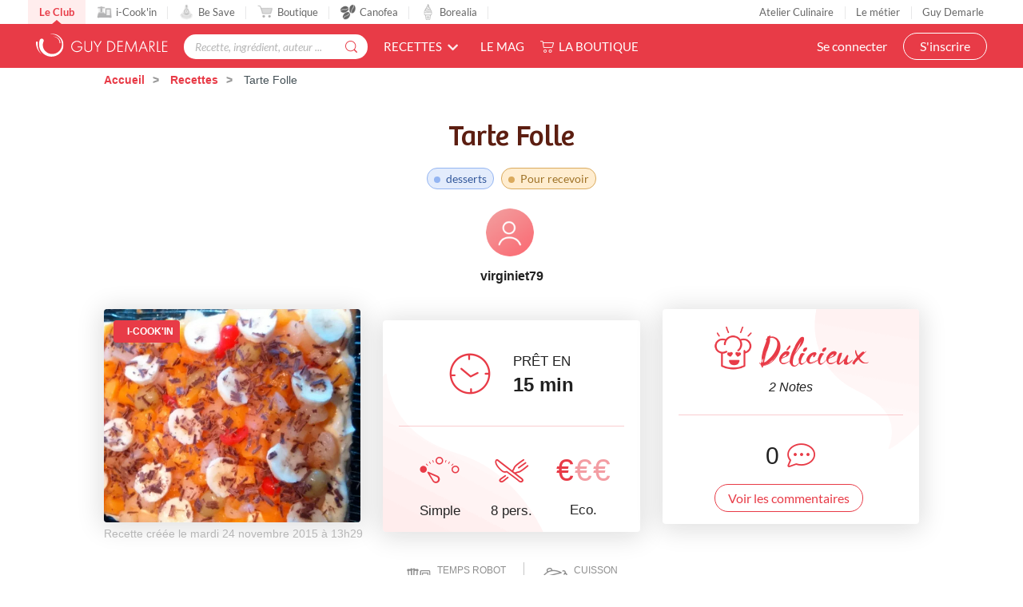

--- FILE ---
content_type: text/html; charset=utf-8
request_url: https://www.guydemarle.com/recettes/tarte-folle-12134
body_size: 17173
content:
<!DOCTYPE html><html><head><!-- Quantcast Choice. Consent Manager Tag v2.0 (for TCF 2.0) -->
<script type="text/javascript" async=true>
(function() {
  var host = window.location.hostname;
  var element = document.createElement('script');
  var firstScript = document.getElementsByTagName('script')[0];
  var url = 'https://quantcast.mgr.consensu.org'
    .concat('/choice/', 'kLJA6VszszHAz', '/', host, '/choice.js')
  var uspTries = 0;
  var uspTriesLimit = 3;
  element.async = true;
  element.type = 'text/javascript';
  element.src = url;

  firstScript.parentNode.insertBefore(element, firstScript);

  function makeStub() {
    var TCF_LOCATOR_NAME = '__tcfapiLocator';
    var queue = [];
    var win = window;
    var cmpFrame;

    function addFrame() {
      var doc = win.document;
      var otherCMP = !!(win.frames[TCF_LOCATOR_NAME]);

      if (!otherCMP) {
        if (doc.body) {
          var iframe = doc.createElement('iframe');

          iframe.style.cssText = 'display:none';
          iframe.name = TCF_LOCATOR_NAME;
          doc.body.appendChild(iframe);
        } else {
          setTimeout(addFrame, 5);
        }
      }
      return !otherCMP;
    }

    function tcfAPIHandler() {
      var gdprApplies;
      var args = arguments;

      if (!args.length) {
        return queue;
      } else if (args[0] === 'setGdprApplies') {
        if (
          args.length > 3 &&
          args[2] === 2 &&
          typeof args[3] === 'boolean'
        ) {
          gdprApplies = args[3];
          if (typeof args[2] === 'function') {
            args[2]('set', true);
          }
        }
      } else if (args[0] === 'ping') {
        var retr = {
          gdprApplies: gdprApplies,
          cmpLoaded: false,
          cmpStatus: 'stub'
        };

        if (typeof args[2] === 'function') {
          args[2](retr);
        }
      } else {
        queue.push(args);
      }
    }

    function postMessageEventHandler(event) {
      var msgIsString = typeof event.data === 'string';
      var json = {};

      try {
        if (msgIsString) {
          json = JSON.parse(event.data);
        } else {
          json = event.data;
        }
      } catch (ignore) {}

      var payload = json.__tcfapiCall;

      if (payload) {
        window.__tcfapi(
          payload.command,
          payload.version,
          function(retValue, success) {
            var returnMsg = {
              __tcfapiReturn: {
                returnValue: retValue,
                success: success,
                callId: payload.callId
              }
            };
            if (msgIsString) {
              returnMsg = JSON.stringify(returnMsg);
            }
            event.source.postMessage(returnMsg, '*');
          },
          payload.parameter
        );
      }
    }

    while (win) {
      try {
        if (win.frames[TCF_LOCATOR_NAME]) {
          cmpFrame = win;
          break;
        }
      } catch (ignore) {}

      if (win === window.top) {
        break;
      }
      win = win.parent;
    }
    if (!cmpFrame) {
      addFrame();
      win.__tcfapi = tcfAPIHandler;
      win.addEventListener('message', postMessageEventHandler, false);
    }
  };

  makeStub();

  var uspStubFunction = function() {
    var arg = arguments;
    if (typeof window.__uspapi !== uspStubFunction) {
      setTimeout(function() {
        if (typeof window.__uspapi !== 'undefined') {
          window.__uspapi.apply(window.__uspapi, arg);
        }
      }, 500);
    }
  };

  var checkIfUspIsReady = function() {
    uspTries++;
    if (window.__uspapi === uspStubFunction && uspTries < uspTriesLimit) {
      console.warn('USP is not accessible');
    } else {
      clearInterval(uspInterval);
    }
  };

  if (typeof window.__uspapi === 'undefined') {
    window.__uspapi = uspStubFunction;
    var uspInterval = setInterval(checkIfUspIsReady, 6000);
  }
})();
</script>
<!-- End Quantcast Choice. Consent Manager Tag v2.0 (for TCF 2.0) --><title>Tarte Folle - Recette i-Cook&#39;in | Guy Demarle</title><meta name="csrf-param" content="authenticity_token" />
<meta name="csrf-token" content="xaM6/Ju5MBU7tqi7Lbt5BU7DimsXGcoNwK8T73DHNzpRWAf6iLtKi1nAtGm/cMk+D0HwE3dHX1WBm6Ks5l8miw==" /><link rel="shortcut icon" type="image/x-icon" href="/assets/fav-club-4cd2f06d1e9f64a6f6ca960b51df8bb05c2069d60426b198401fa373cebefd8b.webp" /><meta content="IE=edge,chrome=1" http-equiv="X-UA-Compatible" /><meta content="width=device-width, initial-scale=1.0, maximum-scale=1.0" name="viewport" /><meta content="Tarte Folle (desserts Pour recevoir) - RECETTE I-COOK&#39;IN - Prêt en 15 min - Recette simple et à coût eco. pour 8 personne(s). Créée par virginiet79" name="description" /><!--Facebook Open Graph data--><meta content="Tarte Folle - Recette i-Cook&#39;in | Guy Demarle" property="og:title" /><meta content="website" property="og:type" /><meta content="https://www.guydemarle.com/recettes/tarte-folle-12134" property="og:url" /><meta content="https://www.guydemarle.com/rails/active_storage/blobs/eyJfcmFpbHMiOnsibWVzc2FnZSI6IkJBaHBBLytBQWc9PSIsImV4cCI6bnVsbCwicHVyIjoiYmxvYl9pZCJ9fQ==--b331c9fced77323a3cdb4ad582b5f244cb866a7d/tarte-folle-3-0.jpg" property="og:image" /><meta content="Tarte Folle (desserts Pour recevoir) - RECETTE I-COOK&#39;IN - Prêt en 15 min - Recette simple et à coût eco. pour 8 personne(s). Créée par virginiet79" property="og:description" /><meta content="Tarte Folle - Recette i-Cook&#39;in | Guy Demarle" property="og:site_name" /><script>window.dataLayer = window.dataLayer || [];
window.dataLayer.push({
  'userId': "",
  'userStatut': "",
  'userICK': 0,
  'userBS': 0,
});</script><script>window.dataLayer[0].pageType = "recette_specifique";
window.dataLayer[0].itemName = "Tarte Folle";
window.dataLayer[0].itemId = "12134";
window.dataLayer[0].recetteType = "icookin";</script><script>(function (w, d, s, l, i) {
    w[l] = w[l] || [];
    w[l].push({
        'gtm.start':
            new Date().getTime(), event: 'gtm.js'
    });
    var f = d.getElementsByTagName(s)[0],
        j = d.createElement(s), dl = l != 'dataLayer' ? '&l=' + l : '';
    j.async = true;
    j.src =
        'https://www.googletagmanager.com/gtm.js?id=' + i + dl;
    f.parentNode.insertBefore(j, f);
})(window, document, 'script', 'dataLayer', '');</script><script src="/assets/application-61e4232fcfcd782a188c3be159050c434ee0f5c851d37761815d9c67860c071d.js"></script><script src="https://cdn.jsdelivr.net/npm/js-cookie@rc/dist/js.cookie.min.js"></script><script crossorigin="anonymous" integrity="sha512-k9tXNhELZgnBVhd+IWZ2XOlvjGQUdD2De2k8wvH+5jdDuK5tQXIALEjro21Nyi8M22HVYZvNCfRQyBMZAaEqrw==" referrerpolicy="no-referrer" src="https://cdnjs.cloudflare.com/ajax/libs/mediaelement/5.0.5/mediaelement.min.js"></script><script crossorigin="anonymous" integrity="sha512-9x7Fbp4oRsNE3pMLv5EirYCwa4BPGOuMjQIdeDRd6XSdSm1slQBET2Smn7ehKedVGsaNIgX9Bwo6khHQJJtWzg==" referrerpolicy="no-referrer" src="https://cdnjs.cloudflare.com/ajax/libs/mediaelement/5.0.5/mediaelement-and-player.min.js"></script><link crossorigin="anonymous" href="https://cdnjs.cloudflare.com/ajax/libs/mediaelement/5.0.5/mediaelementplayer.min.css" integrity="sha512-uPQKP62rFWcB9WqloOcrcgA5g6DTEGm8MzM2trLIPo56C4S4IlZ9PePhDo+Bcg7xT/ntwWrn0sDSPiuVkSG7DA==" referrerpolicy="no-referrer" rel="stylesheet" /><link href="https://fonts.googleapis.com/icon?family=Material+Icons" rel="stylesheet" /><link rel="stylesheet" media="all" href="/assets/application-edfeb1b2ac420743a21b29fa71fb5fed6bf58acdd336d2cc828fc8d1a499206e.css" /><script type="application/ld+json">{"@context":"https://schema.org/","@type":"Recipe","name":"Tarte Folle","image":["https://www.guydemarle.com/rails/active_storage/representations/eyJfcmFpbHMiOnsibWVzc2FnZSI6IkJBaHBBLytBQWc9PSIsImV4cCI6bnVsbCwicHVyIjoiYmxvYl9pZCJ9fQ==--b331c9fced77323a3cdb4ad582b5f244cb866a7d/[base64]--742eade4ff75bd4a937ab6b424a27ad234b94e62/tarte-folle-3-0.jpg"],"author":{"@type":"Person","name":"virginiet79"},"datePublished":"2015-11-24T13:29:53.502+01:00","cookTime":"PT10M","totalTime":"PT15M","keywords":"Tarte Folle, desserts, Pour recevoir","recipeYield":"8 portions","recipeCategory":"desserts","recipeCuisine":"Pour recevoir","recipeIngredient":["120 gramme(s) de farine T45","2 gramme(s)  jaunes d'oeufs","90 gramme(s)  beurre pommade","90 gramme(s) + 100 gramme(s)  sucre semoule","1/2 sachet(s) de levure","1 pincée(s) de fleur de sel","2 oeufs","20 gramme(s)  maizena","200 gramme(s)  lait","70 gramme(s)  mascarpone","250 gramme(s) de fruits exotiques au sirop","1 gramme(s) de kiwi","1 gramme(s) de banane","1 gramme(s)  pommes","1 sachet(s) de nappage","50 gramme(s) de pépites de chocolat"],"recipeInstructions":[{"@type":"HowToStep","text":"Préchauffez votre four à 180° (th6) et placez votre toile et le cadre inox (CE 237169) sur la plaque perforée. Versez tous les ingrédients dans le bol du cook'in. Réglez 1min30 en mode pétrissage Versez la pâte dans le cadre inox puis bien répartir la pâte. Faire cuire 10 minutes seulement à 180°"},{"@type":"HowToStep","text":"Placer le fouet sur les lames du cook'in. Versez les oeufs, le sucre, la maizena, et le lait dans le bol.Réglez 4 minutes,100 ° vitesse 3.\r\nVersez la crème dans un cul de poule."},{"@type":"HowToStep","text":"Démoulez le biscuit et étalez la crème dessus .\r\nEgoutez les fruits au sirop et les répartir sur la crème.\r\nCoupez les fruits frais en rondelles et les disposer sur les fruits au sirop. Parsemez de pépites de chocolat\r\nEtalez en fine couche un sachet de nappage sur les fruits"},{"@type":"HowToStep","text":"Lorsque la crème est refroidie, ajouter la mascarpone et bien mélanger.Garder au froid"}],"aggregateRating":{"type":"AggregateRating","ratingValue":5.0,"ratingCount":2,"bestRating":"5","worstRating":"0"}}</script><end></end></head><body class="recipes_body action_show"><noscript><iframe height="0" src="https://www.googletagmanager.com/ns.html?id=" style="display:none;visibility:hidden" width="0"></iframe></noscript><div class="ui fixed menu secondary-nav" id="top-bar"><a class="item secondary-nav__first" href="/">Le Club</a><a target="_blank" class="item" href="https://icookin.guydemarle.com/"><img alt="i-Cook&#39;in" class="ui image secondary-nav__img" src="/assets/club/nav/nav-galaxite-ick-8668821dee31b667675a739256b9a52dc8ecf0bb060bdd7d1ea14873e4d6d855.webp" />i-Cook&#39;in</a><a target="_blank" class="item" href="https://besave.guydemarle.com/"><img alt="Be Save" class="ui image secondary-nav__img" src="/assets/club/nav/nav-galaxite-besave-b6d0dbdcfc3bcb43a55126f58ff75d3ea85d6eb1c57fe76d8651e1d1516de89d.webp" />Be Save</a><a target="_blank" class="item" href="https://boutique.guydemarle.com"><img alt="Boutique" class="ui image secondary-nav__img" src="/assets/club/nav/nav-galaxite-boutique-90b17eb3f65fd15e6d7e2837645a8afdd8ac0abdf17402f6ac8e0adedeb1cad0.webp" />Boutique</a><a class="item " href="/canofea"><img alt="Canofea" class="ui image secondary-nav__img" src="/assets/club/nav/nav-galaxite-canofea-8d2fbb6aeba93e8c474a7de42a94ff793d56e8895fc0c49e21008ad9ffb74ba3.webp" />Canofea</a><a class="item " href="/borealia"><img alt="Borealia" class="ui image secondary-nav__img" src="/assets/club/nav/nav-galaxite-borealia-fa880a6fe2fb70895e464e44e70077c3af192dd147d1b9cad0da19500f43de5e.webp" />Borealia</a><div class="ui right menu secondary-nav__right"><a class="item" target="_blank" href="https://boutique.guydemarle.com/ateliers"> Atelier Culinaire</a><a class="item" target="_blank" href="http://demarrer.guy-demarle.fr/">Le métier</a><a class="item" target="_blank" href="https://boutique.guydemarle.com/content/4-qui-sommes-nous">Guy Demarle</a></div></div><div class="ui fixed menu primary-nav"><div class="ui item primary-nav__hide-desktop primary-nav__display-mobile"><button class="hamburger" id="openMobileNav" type="button"><span class="hamburger-box"><span class="hamburger-inner"></span></span></button></div><a class="header item primary-nav__display-mobile push-left" href="/"><img alt="Logo" class="ui image logo--primary" src="/assets/club/logo-gdm-40d1ffdf393d6b0690a58aed80a24d1efe64dc9d717b6ffb1fd3602c2b964206.svg" /></a><div class="ui item primary-nav__search primary-nav__display-mobile user-logged-out"><div class="ui fluid category search general navigation custom-search"><div class="ui icon input"><input type="search" name="search" id="search" placeholder="Recette, ingrédient, auteur ..." class="prompt general navigation" data-search="Rechercher" data-in-the-recipes="dans les recettes" /><i class="gdm-search-logo icon"></i></div><div class="results primary-nav__search-results"></div></div></div><div class="ui dropdown classic top pointing item custom-dropdown custom-dropdown--center" tabindex="0">Recettes<i class="chevron down icon"></i><div class="menu" tabindex="-1"><a class="item" href="/recettes">Toutes les recettes</a><a class="item" href="/categories-recettes">Catégories</a><a class="item" href="/thematiques-recettes">Thématiques</a><a class="item" href="/categories-produits">Recettes par moule</a><a class="item" href="/recettes?is_icookable=true">Recettes i-Cook&#39;in</a><a class="item" href="/ma-selection-de-recettes">Recommandées pour moi</a><a class="item" href="/je-vide-mon-frigo">Je vide mon frigo</a></div></div><div class="ui item link"><a href="https://mag.guydemarle.com/">Le mag</a></div><div class="ui item link"><i class="gdm-boutique-nav icon"></i><a target="_blank" href="https://boutique.guydemarle.com">La boutique</a></div><div class="ui right menu primary-nav__right push-right"><div class="item"><a class="primary-nav__login" href="/se-connecter">Se connecter</a></div><div class="item"><a class="custom-button primary-nav__register" href="/rejoindre-le-club">S&#39;inscrire</a></div></div></div><aside class="mobile-nav" id="offCanvas"><div class="mobile-nav__container"><div class="mobile-nav__wrap"><button class="close js-offcanvas-close"></button><div class="mobile-nav__header"><div class="header__buttons"><a class="buttons__login" href="/se-connecter">Se connecter</a><a class="custom-button buttons__register" href="/rejoindre-le-club">S&#39;inscrire</a></div></div><ul class="fr-accordion js-fr-accordion mobile-nav__links mobile-nav__second-menu"><li class="mobile-nav__link--big"><a href="/">CLUB</a></li><li class="mobile-nav__link--big"><a href="/canofea">CANOFEA</a></li><li class="mobile-nav__link--big"><a href="/borealia">BOREALIA</a></li><li class="fr-accordion__header js-fr-accordion__header mobile-nav__link--big" id="accordion-header-3">Recettes<span class="chevron"></span></li><ul class="fr-accordion__panel js-fr-accordion__panel mobile-nav__links mobile-nav__submenu" id="accordion-panel-3"><li><a class="mobile-nav__link--small" href="/recettes">Toutes les recettes</a></li><li><a class="mobile-nav__link--small" href="/categories-recettes">Catégories</a></li><li><a class="mobile-nav__link--small" href="/thematiques-recettes">Thématiques</a></li><li><a class="mobile-nav__link--small" href="/categories-produits">Recettes par moule</a></li><li><a class="mobile-nav__link--small" href="/recettes?is_icookable=true">Recettes i-Cook&#39;in</a></li><li><a class="mobile-nav__link--small" href="/ma-selection-de-recettes">Recommandées pour moi</a></li><li><a class="mobile-nav__link--small" href="/je-vide-mon-frigo">Je vide mon frigo</a></li></ul><li class="mobile-nav__link--big"><a href="https://mag.guydemarle.com/">Le mag</a></li><li class="mobile-nav__link--big"><a target="_blank" href="https://boutique.guydemarle.com">La boutique</a></li></ul></div><div class="mobile-nav__footer"><div class="follow-us__socials"><a class="i gdm-facebook gdm-icon" href="https://www.facebook.com/guy.demarle/" target="_blank"></a><a class="i gdm-pinterest gdm-icon" href="https://www.pinterest.fr/GDofficiel/" target="_blank"></a><a class="i gdm-twitter gdm-icon" href="https://twitter.com/guydemarle" target="_blank"></a><a class="i gdm-youtube gdm-icon" href="https://www.youtube.com/user/GuyDemarleGP" target="_blank"><span class="path1"><span class="path2"></span></span></a><a class="i gdm-instagram gdm-icon" href="https://www.instagram.com/guydemarle/" target="_blank"></a></div></div></div></aside><div class="pusher" id="context"><div class="ui custom-breadcrumb"><div class="ui container">  <div class="ui breadcrumb">
      <a href="/">Accueil</a>
      <div class="divider">/</div>
      <a href="/recettes">Recettes</a>
      <div class="divider">/</div>
    <div class="active section">
      Tarte Folle
    </div>
  </div>
</div></div><div class="ui container container--main semantic-flash"></div><script>var button_id = ""
var button_info = {
  "right": "0",
  "top": "300px",
  "color": "black",
  "background": "#eee",
  "title": "Ajouter<br> à ma liste ambassadeur"
}
var product_id = "12134"
var product_name = "Tarte Folle"
var product_description = "Tarte Folle"
var product_price = 0
var product_image = "https://www.guydemarle.com/rails/active_storage/blobs/eyJfcmFpbHMiOnsibWVzc2FnZSI6IkJBaHBBLytBQWc9PSIsImV4cCI6bnVsbCwicHVyIjoiYmxvYl9pZCJ9fQ==--b331c9fced77323a3cdb4ad582b5f244cb866a7d/tarte-folle-3-0.jpg"
var product_url = "https://www.guydemarle.com/recettes/tarte-folle-12134"
var scenario = 1</script><script src="/assets/popsell_tag-81c43c8b89910431ecde78ea9f0bf015c97bad4a78e18f7493cc30a290e98bb9.js"></script><div class="recipe-wrap"><div class="ui vertical stripe intro main-bg-recipe"><div class="ui stackable very relaxed center aligned grid container printable"><div class="single-recipe__header"><h1 class="single-recipe__title custom-title custom-title--h1 text-center">Tarte Folle</h1></div><div class="row single-recipe__tags except-mobile"><div class="ten wide column"><div class="ui label custom-label--rounded custom-label--category"><a href="/recettes?categories=desserts&amp;lock=categories"><h2>desserts</h2></a></div><div class="ui label custom-label--rounded custom-label--thematic"><a href="/recettes?lock=thematics&amp;thematics=Pour+recevoir"><h2>Pour recevoir</h2></a></div></div></div><div class="row"><div class="twelve wide column"><a class="profil-image profile-image--small m-b-1 " href="/profil/virginiet_c83f-28429"><img class="ui avatar image" alt="virginiet79" src="/assets/160x160empty_user-55e7c2ff1d9d6676d97d3562f8264609c5a217fe3c54bafee57f778638296880.webp" /></a><a href="/profil/virginiet_c83f-28429"><div class="single-recipe__username">virginiet79</div></a></div></div></div><div class="ui container m-t-1"><div class="ui three column aligned stackable doubling doubling-xs grid centered recipes-main-info"><div class="single-recipe__card column stretched first-col"><div class="ui label span m-l-1 is_icookable custom-label--recipe-status custom-label--icookable custom-ribbon"><i class="fas gdm-robots icon"></i>i-Cook&#39;in</div><img class="ui image fluid static single-recipe__main-image" alt="Tarte Folle" src="/rails/active_storage/representations/eyJfcmFpbHMiOnsibWVzc2FnZSI6IkJBaHBBLytBQWc9PSIsImV4cCI6bnVsbCwicHVyIjoiYmxvYl9pZCJ9fQ==--b331c9fced77323a3cdb4ad582b5f244cb866a7d/[base64]--929a1958a8630156464b089800ca739f1b4570de/tarte-folle-3-0.jpg" /><span class="created_at">Recette créée le mardi 24 novembre 2015 à 13h29</span></div><div class="single-recipe__card center aligned column stretched"><div class="ui segment custom-card center-card mobile-only no-visible-print"><table class="recipe-infos"><tr><td><i class="gdm-recette-temps recipe__icons"></i></td><td><span class="gdm-recette-diffuculte_1 recipe__icons"></span></td><td><i class="gdm-recette-nbr-person recipe__icons"></i></td><td><span class="price-icon recipe__icons"><span class="path1">€</span><span class="path2 disabled">€</span><span class="path3 disabled">€</span></span></td></tr><tr><td class="text">15 <span class='time--minutes'>min</span></td><td class="text">Simple</td><td class="text">8 pers.</td><td class="text">Eco.</td></tr></table></div><div class="ui segment custom-card center-card except-mobile"><div class="clock-and-text except-mobile"><div class="item"><i class="gdm-recette-temps"></i></div><div class="item m-l-2"><p class="centered m-b-0">PRÊT EN</p><div class="centered no-margin time">15 <span class='time--minutes'>min</span></div></div></div><div class="ui divider custom-divider except-mobile"></div><div class="extra content"><div class="info"><span class="gdm-recette-diffuculte_1 recipe__icons"></span><div class="text diffuculte">Simple</div></div><div class="info"><i class="gdm-recette-nbr-person recipe__icons"></i><div class="text">8 pers.</div></div><div class="info"><span class="price-icon recipe__icons"><span class="path1">€</span><span class="path2 disabled">€</span><span class="path3 disabled">€</span></span><div class="text">Eco.</div></div></div></div></div><div class="postaffiliate_banner mobile-only sixteen wide column text-center empty-hidden no-visible-print" data-banner="b5" id="7767e3876919-b5"><script type="text/javascript" src="https://guydemarle.postaffiliatepro.com/scripts/qf51kuhb4w?a_aid=clubguydemarle&amp;a_bid=2d002c40"></script>
</div><script>$(document).ready(() => {
  var $field = $("#7767e3876919-b5")
  var children = $field.children()

  if (children.length === 1 && children.get(0).nodeName === 'SCRIPT') {
    $($field).hide()
  } else {
    $($field).show()
  }
})</script><div class="single-recipe__card center aligned column stretched no-visible-print"><div class="ui segment right-card"><div class="rating_comments"><div class="rating_comments__wrap"><img class="ui image" style="width: 50px" src="/assets/club/5-R-delicious-b21810e26a9877d12b68630880a16434197dc4c44062c391931b688a540ef17e.webp" /><div class="rating_comments__title">Délicieux</div></div><div class="row"><p class="number-rating">2&nbsp;Notes</p></div></div><div class="ui divider custom-divider"></div><div class="comments-number m-b-1"><div class="item"><div class="time">0</div></div><div class="item"><i class="gdm-recette-commentaire-general"></i></div></div><a href="/recettes/tarte-folle-12134#recipe-comments"><div class="ui button custom-button custom-button--filaire show-comments">Voir les commentaires</div></a></div></div></div></div><div class="ui container"><div class="flex justify-center flex-wrap devices-time"><div class="item flex flex-row flex-wrap items-center justify-center"><div class="devices-time__icon"><i class="gdm-ick"></i></div><div class="devices-time__info"><div class="time no-margin">TEMPS ROBOT</div><p>5 <span class='time--minutes'>min</span> 30 <span class='time--seconds'>s</span></p></div></div><div class="item flex flex-row flex-wrap items-center justify-center"><div class="devices-time__icon"><i class="gdm-recette-cuisson"></i></div><div class="devices-time__info"><div class="time no-margin">CUISSON</div><p>10 <span class='time--minutes'>min</span></p></div></div></div></div><div class="ui container centered aligned grid single-recipe__buttons"><a class="ui except-mobile labeled button pointing top left dropdown classic mini custom-button--labeled custom-dropdown custom-dropdown--button custom-dropdown--search favorites-dropdown add_recipe_to_favorite_list m-t-20-px" href="/se-connecter"><div class="ui button custom-button"><i class="gdm-recette-favoris gdm-icon"></i>Ajouter à mes favoris</div><div class="ui left pointing label">72</div></a><a class="ui mobile-only button not_allowed custom-button m-t-20-px" href="/se-connecter"><div class="ui button custom-button"><i class="gdm-recette-favoris gdm-icon"></i>Mes favoris</div></a><a class="ui except-mobile button not_allowed custom-button m-t-20-px" data-recipe="{&quot;id&quot;:12134,&quot;title&quot;:&quot;Tarte Folle&quot;}" href="/se-connecter"><i class="gdm-icon gd-calendar"></i>Ajouter à un menu hebdomadaire</a><a class="ui mobile-only button not_allowed custom-button m-t-20-px" data-recipe="{&quot;id&quot;:12134,&quot;title&quot;:&quot;Tarte Folle&quot;}" href="/se-connecter"><i class="gdm-icon gd-calendar"></i>Mes menus</a><div class="ui container grid center aligned m-t-1"><div class="recipe-social-links m-t-20-px"><div class="social-links__pictos"><button name="button" type="submit" onclick="window.print();return false;"><img class="ui image" alt="" src="/assets/club/profil/print-19b294f5efcf75a3fb29273b7afb76bb1981c764c26994d3bc30dfc71fea04f0.webp" width="34" height="34" /></button><button name="button" type="submit" data-hashtag="cuisine" data-sharer="facebook" data-url="https://www.guydemarle.com/recettes/tarte-folle-12134"><img class="ui image" alt="" src="/assets/club/profil/sprite-fb-6a45975eb49170f68cde0178580e77079be02da12c1abb4950136ca65db86900.svg" width="34" height="34" /></button><button name="button" type="submit" data-hashtags="cookin, recipe" data-sharer="twitter" data-title="Tarte Folle" data-url="https://www.guydemarle.com/recettes/tarte-folle-12134"><img class="ui image" alt="" src="/assets/club/profil/sprite-twitter-25252e4e77e7c846145e374a14c249eb98a1134722e29ce2ab7034655fb17abe.svg" width="34" height="34" /></button><button name="button" type="submit" data-sharer="pinterest" data-url="https://www.guydemarle.com/recettes/tarte-folle-12134" data-image="https://www.guydemarle.com/rails/active_storage/blobs/eyJfcmFpbHMiOnsibWVzc2FnZSI6IkJBaHBBLytBQWc9PSIsImV4cCI6bnVsbCwicHVyIjoiYmxvYl9pZCJ9fQ==--b331c9fced77323a3cdb4ad582b5f244cb866a7d/tarte-folle-3-0.jpg"><img class="ui image" alt="" src="/assets/club/profil/sprite-pinterest-eef64ece2e33f0e409484d19d7f054e3cef5fa75bc76642cbd57078d6d1517b7.svg" width="34" height="34" /></button></div></div><div class="postaffiliate_banner except-mobile text-center empty-hidden no-visible-print m-t-2" data-banner="b5" id="ff4b7645a5aa-b5"><script type="text/javascript" src="https://guydemarle.postaffiliatepro.com/scripts/qf51kuhb4w?a_aid=clubguydemarle&amp;a_bid=255574c1"></script>
</div><script>$(document).ready(() => {
  var $field = $("#ff4b7645a5aa-b5")
  var children = $field.children()

  if (children.length === 1 && children.get(0).nodeName === 'SCRIPT') {
    $($field).hide()
  } else {
    $($field).show()
  }
})</script></div></div></div><div class="product-bg mobile-only" id="products-panel-mobile"><div class="ui container"><h1 class="custom-title custom-title--h1 products-title">Les bons produits pour réussir la recette</h1><div class="glide" id="products-slider-mobile"><div class="glide__track" data-glide-el="track"><div class="glide__slides"><li class="glide__slide"><div class="product-link"><a class="item m-b-1" target="_blank" href="https://boutique.guydemarle.com/toiles-et-tapis-de-cuisson/4508-toile-de-cuisson-en-silicone-40-x-30-cm.html"><img class="ui image" alt="Toile de cuisson 40 x 30 cm" src="/rails/active_storage/representations/eyJfcmFpbHMiOnsibWVzc2FnZSI6IkJBaHBBeTRuQlE9PSIsImV4cCI6bnVsbCwicHVyIjoiYmxvYl9pZCJ9fQ==--38ac5c3997ee6a9ae55366bc01b4ed88b3bdae9f/eyJfcmFpbHMiOnsibWVzc2FnZSI6IkJBaDdCam9VWTI5dFltbHVaVjl2Y0hScGIyNXpld1k2QzNKbGMybDZaVWtpQ0RRMk1BWTZCa1ZVIiwiZXhwIjpudWxsLCJwdXIiOiJ2YXJpYXRpb24ifX0=--b1339726a163efc2e8033712e3fb6cb9c776663f/Toile%20de%20cuisson%2040%20x%2030%20cm.webp" /></a></div><div class="content"><div class="header m-b-1 m-t-1 product-name">Toile de cuisson 40 x 30 cm</div></div><a class="ui button custom-button custom-button--icon m-b-1" target="_blank" href="https://boutique.guydemarle.com/toiles-et-tapis-de-cuisson/4508-toile-de-cuisson-en-silicone-40-x-30-cm.html"><i class="gdm-recette-boutique gdm-icon"></i><span>Voir sur la boutique</span></a></li></div></div><div class="glide__bullets" data-glide-el="controls[nav]"><button class="glide__bullet" data-glide-dir="=0"></button></div></div></div></div><div class="full-width"><div class="ui container"><div class="recipes_prep"><div class="top-recipes-prep"><h2 class="prep-title">biscuit sablé</h2></div><div class="ui grid stackable prep-wrap"><div class="six wide column ingredients-container"><div class="ingredients-title">Ingredients<a class="ui button add_to_shopping_list not_allowed custom-button custom-button--filaire" data-group-id="2934" data-recipe="{&quot;id&quot;:12134,&quot;title&quot;:&quot;Tarte Folle&quot;,&quot;slug&quot;:&quot;tarte-folle-12134&quot;}" href="/se-connecter"><i class="gdm-icon gd-shopping-cart"></i>Liste de courses</a><style type="text/css">.add_to_shopping_list{display:flex;align-items:center;font-size:1rem !important}.add_to_shopping_list i{vertical-align:middle;line-height:1px;margin-right:5px}</style></div><div class="ui divider"></div><div class="ingredients-list m-b-1"><div class="ingredients-single"><img class="ui image" alt="120 gramme(s) de farine T45" src="/rails/active_storage/representations/eyJfcmFpbHMiOnsibWVzc2FnZSI6IkJBaHBBNkxXQWc9PSIsImV4cCI6bnVsbCwicHVyIjoiYmxvYl9pZCJ9fQ==--5aa5e12daf1a25838354363a10a6b045cd19a706/eyJfcmFpbHMiOnsibWVzc2FnZSI6IkJBaDdCam9VWTI5dFltbHVaVjl2Y0hScGIyNXpld1k2QzNKbGMybDZaVWtpQ0RJd01BWTZCa1ZVIiwiZXhwIjpudWxsLCJwdXIiOiJ2YXJpYXRpb24ifX0=--fa0086b05a33aa074b9feff0049a2e75a8099289/farine.jpg" /><h3 class="ingredient-label"><span class='qty'><span class='qty'>120 gramme(s)</span></span> de farine T45</h3></div><div class="ingredients-single"><img class="ui image" alt="2 gramme(s)  jaunes d&#39;oeufs" src="/assets/2x_empty-space-ing-574ff3da2dc7e4499a5aea1a17f890a1765786945e52a35f3492ba49db4a083d.gif" /><h3 class="ingredient-label"><span class='qty'><span class='qty'>2 gramme(s)</span></span>  jaunes d'oeufs</h3></div><div class="ingredients-single"><img class="ui image" alt="90 gramme(s)  beurre pommade" src="/assets/2x_empty-space-ing-574ff3da2dc7e4499a5aea1a17f890a1765786945e52a35f3492ba49db4a083d.gif" /><h3 class="ingredient-label"><span class='qty'><span class='qty'>90 gramme(s)</span></span>  beurre pommade</h3></div><div class="ingredients-single"><img class="ui image" alt="90 gramme(s)  sucre semoule" src="/assets/2x_empty-space-ing-574ff3da2dc7e4499a5aea1a17f890a1765786945e52a35f3492ba49db4a083d.gif" /><h3 class="ingredient-label"><span class='qty'><span class='qty'>90 gramme(s)</span></span>  sucre semoule</h3></div><div class="ingredients-single"><img class="ui image" alt="1/2 sachet(s) de levure" src="/assets/2x_empty-space-ing-574ff3da2dc7e4499a5aea1a17f890a1765786945e52a35f3492ba49db4a083d.gif" /><h3 class="ingredient-label"><span class='qty'><span class='qty'>1/2 sachet(s)</span></span> de levure</h3></div><div class="ingredients-single"><img class="ui image" alt="1 pincée(s) de fleur de sel" src="/assets/2x_empty-space-ing-574ff3da2dc7e4499a5aea1a17f890a1765786945e52a35f3492ba49db4a083d.gif" /><h3 class="ingredient-label"><span class='qty'><span class='qty'>1 pincée(s)</span></span> de fleur de sel</h3></div></div><div class="products-cta except-mobile no-visible-print"><a href="#products-panel"><img width="100%" src="/assets/club/products-cta-cc755a54af7d2d5cc06da9bcdb7b986dbd53765944da24b17e67683c99795f14.webp" /></a></div><div class="products-cta mobile-only"><a href="#products-panel-mobile"><img width="100%" src="/assets/club/products-cta-cc755a54af7d2d5cc06da9bcdb7b986dbd53765944da24b17e67683c99795f14.webp" /></a></div></div><div class="postaffiliate_banner mobile-only sixteen wide column text-center empty-hidden no-visible-print" data-banner="b10" id="d1f688d52951-b10"><script type="text/javascript" src="https://guydemarle.postaffiliatepro.com/scripts/qf51kuhb4w?a_aid=clubguydemarle&amp;a_bid=f576b735"></script>
</div><script>$(document).ready(() => {
  var $field = $("#d1f688d52951-b10")
  var children = $field.children()

  if (children.length === 1 && children.get(0).nodeName === 'SCRIPT') {
    $($field).hide()
  } else {
    $($field).show()
  }
})</script><div class="ten wide column"><div class="ui grid stackable"><div class="two wide column"></div><div class="fourteen wide column"><div class="steps-title">1 étape<div class="ui divider"></div></div></div></div><div class="ui grid"><div class="three wide column count-steps"><span class="count-steps__label">1</span></div><div class="thirteen wide column"><div class="step-description">Préchauffez votre four à 180° (th6) et placez votre toile et le cadre inox (CE 237169) sur la plaque perforée. Versez tous les ingrédients dans le bol du cook'in. Réglez 1min30 en mode pétrissage Versez la pâte dans le cadre inox puis bien répartir la pâte. Faire cuire 10 minutes seulement à 180°<div class="step-meta"><span class="step-meta__mode"></span>Petrissage : &nbsp;&nbsp;&nbsp;<div class="step-meta__cooktime"><i class="gdm-ick icon"></i><span>1 <span class='time--minutes'>min</span> 30 <span class='time--seconds'>s</span> &nbsp;&nbsp;&nbsp;&nbsp;&nbsp;</span></div></div></div></div></div></div></div><div class="top-recipes-prep"><h2 class="prep-title">crème mousseline</h2></div><div class="ui grid stackable prep-wrap"><div class="six wide column ingredients-container"><div class="ingredients-title">Ingredients<a class="ui button add_to_shopping_list not_allowed custom-button custom-button--filaire" data-group-id="2935" data-recipe="{&quot;id&quot;:12134,&quot;title&quot;:&quot;Tarte Folle&quot;,&quot;slug&quot;:&quot;tarte-folle-12134&quot;}" href="/se-connecter"><i class="gdm-icon gd-shopping-cart"></i>Liste de courses</a><style type="text/css">.add_to_shopping_list{display:flex;align-items:center;font-size:1rem !important}.add_to_shopping_list i{vertical-align:middle;line-height:1px;margin-right:5px}</style></div><div class="ui divider"></div><div class="ingredients-list m-b-1"><div class="ingredients-single"><img class="ui image" alt="2 oeufs" src="/assets/2x_empty-space-ing-574ff3da2dc7e4499a5aea1a17f890a1765786945e52a35f3492ba49db4a083d.gif" /><h3 class="ingredient-label"><span class='qty'><span class='qty'>2</span></span> oeufs</h3></div><div class="ingredients-single"><img class="ui image" alt="100 gramme(s)  sucre semoule" src="/assets/2x_empty-space-ing-574ff3da2dc7e4499a5aea1a17f890a1765786945e52a35f3492ba49db4a083d.gif" /><h3 class="ingredient-label"><span class='qty'><span class='qty'>100 gramme(s)</span></span>  sucre semoule</h3></div><div class="ingredients-single"><img class="ui image" alt="20 gramme(s)  maizena" src="/assets/2x_empty-space-ing-574ff3da2dc7e4499a5aea1a17f890a1765786945e52a35f3492ba49db4a083d.gif" /><h3 class="ingredient-label"><span class='qty'><span class='qty'>20 gramme(s)</span></span>  maizena</h3></div><div class="ingredients-single"><img class="ui image" alt="200 gramme(s)  lait" src="/assets/2x_empty-space-ing-574ff3da2dc7e4499a5aea1a17f890a1765786945e52a35f3492ba49db4a083d.gif" /><h3 class="ingredient-label"><span class='qty'><span class='qty'>200 gramme(s)</span></span>  lait</h3></div><div class="ingredients-single"><img class="ui image" alt="70 gramme(s)  mascarpone" src="/assets/2x_empty-space-ing-574ff3da2dc7e4499a5aea1a17f890a1765786945e52a35f3492ba49db4a083d.gif" /><h3 class="ingredient-label"><span class='qty'><span class='qty'>70 gramme(s)</span></span>  mascarpone</h3></div></div><div class="products-cta except-mobile no-visible-print"><a href="#products-panel"><img width="100%" src="/assets/club/products-cta-cc755a54af7d2d5cc06da9bcdb7b986dbd53765944da24b17e67683c99795f14.webp" /></a></div><div class="products-cta mobile-only"><a href="#products-panel-mobile"><img width="100%" src="/assets/club/products-cta-cc755a54af7d2d5cc06da9bcdb7b986dbd53765944da24b17e67683c99795f14.webp" /></a></div></div><div class="ten wide column"><div class="ui grid stackable"><div class="two wide column"></div><div class="fourteen wide column"><div class="steps-title">2 étapes<div class="ui divider"></div></div></div></div><div class="ui grid"><div class="three wide column count-steps"><span class="count-steps__label">1</span></div><div class="thirteen wide column"><div class="step-description">Placer le fouet sur les lames du cook'in. Versez les oeufs, le sucre, la maizena, et le lait dans le bol.Réglez 4 minutes,100 ° vitesse 3.
Versez la crème dans un cul de poule.<div class="step-accessories__wrap"><span class="step-accessories__label">Accessoire(s) :</span><div class="step-accessories"><div class="step-accessories__single"><div class="step-accessories__popup" data-tooltip="Fouet"><img class="ui image" alt="Fouet" src="/rails/active_storage/representations/eyJfcmFpbHMiOnsibWVzc2FnZSI6IkJBaHBBako3IiwiZXhwIjpudWxsLCJwdXIiOiJibG9iX2lkIn19--5164f319411aca8d66adcc58496635bec5c710f0/[base64]/mixin_blade.png" /></div></div><div class="step-accessories__single"><div class="step-accessories__popup" data-tooltip="sans verre-doseur"><img class="ui image" alt="sans verre-doseur" src="/rails/active_storage/representations/eyJfcmFpbHMiOnsibWVzc2FnZSI6IkJBaHBBak43IiwiZXhwIjpudWxsLCJwdXIiOiJibG9iX2lkIn19--2b511f1a742b60b8a894120756e0c36d6e800bf9/[base64]/noMeasureCup.png" /></div></div></div></div><div class="step-meta"><span class="step-meta__mode"></span><div class="step-meta__cooktime"><i class="gdm-ick icon"></i><span>4 <span class='time--minutes'>min</span> &nbsp;&nbsp;&nbsp;&nbsp;&nbsp;</span></div><div class="step-meta__temperature"><i class="gdm-recette-thermometre icon"></i>100 °C &nbsp;&nbsp;&nbsp;&nbsp;&nbsp;</div><div class="step-meta__speed"><i class="gdm-vitesse icon"></i>3 &nbsp;&nbsp;&nbsp;&nbsp;&nbsp;</div></div></div></div></div><div class="ui grid"><div class="three wide column count-steps"><span class="count-steps__label">2</span></div><div class="thirteen wide column"><div class="step-description">Lorsque la crème est refroidie, ajouter la mascarpone et bien mélanger.Garder au froid</div></div></div></div></div><div class="top-recipes-prep"><h2 class="prep-title">garniture</h2></div><div class="ui grid stackable prep-wrap"><div class="six wide column ingredients-container"><div class="ingredients-title">Ingredients<a class="ui button add_to_shopping_list not_allowed custom-button custom-button--filaire" data-group-id="2936" data-recipe="{&quot;id&quot;:12134,&quot;title&quot;:&quot;Tarte Folle&quot;,&quot;slug&quot;:&quot;tarte-folle-12134&quot;}" href="/se-connecter"><i class="gdm-icon gd-shopping-cart"></i>Liste de courses</a><style type="text/css">.add_to_shopping_list{display:flex;align-items:center;font-size:1rem !important}.add_to_shopping_list i{vertical-align:middle;line-height:1px;margin-right:5px}</style></div><div class="ui divider"></div><div class="ingredients-list m-b-1"><div class="ingredients-single"><img class="ui image" alt="250 gramme(s) de fruits exotiques au sirop" src="/assets/2x_empty-space-ing-574ff3da2dc7e4499a5aea1a17f890a1765786945e52a35f3492ba49db4a083d.gif" /><h3 class="ingredient-label"><span class='qty'><span class='qty'>250 gramme(s)</span></span> de fruits exotiques au sirop</h3></div><div class="ingredients-single"><img class="ui image" alt="1 gramme(s) de kiwi" src="/rails/active_storage/representations/eyJfcmFpbHMiOnsibWVzc2FnZSI6IkJBaHBBNjNXQWc9PSIsImV4cCI6bnVsbCwicHVyIjoiYmxvYl9pZCJ9fQ==--86eaa6ba91b3da81d4d0f65d3eba2a414725d3cf/eyJfcmFpbHMiOnsibWVzc2FnZSI6IkJBaDdCam9VWTI5dFltbHVaVjl2Y0hScGIyNXpld1k2QzNKbGMybDZaVWtpQ0RJd01BWTZCa1ZVIiwiZXhwIjpudWxsLCJwdXIiOiJ2YXJpYXRpb24ifX0=--fa0086b05a33aa074b9feff0049a2e75a8099289/kiwi-s.jpg" /><h3 class="ingredient-label"><span class='qty'><span class='qty'>1 gramme(s)</span></span> de kiwi</h3></div><div class="ingredients-single"><img class="ui image" alt="1 gramme(s) de banane" src="/rails/active_storage/representations/eyJfcmFpbHMiOnsibWVzc2FnZSI6IkJBaHBBMExXQWc9PSIsImV4cCI6bnVsbCwicHVyIjoiYmxvYl9pZCJ9fQ==--ab9c8ded1d4e08ef83b81d5d5eda946b8d3d3b02/eyJfcmFpbHMiOnsibWVzc2FnZSI6IkJBaDdCam9VWTI5dFltbHVaVjl2Y0hScGIyNXpld1k2QzNKbGMybDZaVWtpQ0RJd01BWTZCa1ZVIiwiZXhwIjpudWxsLCJwdXIiOiJ2YXJpYXRpb24ifX0=--fa0086b05a33aa074b9feff0049a2e75a8099289/banane-s.jpg" /><h3 class="ingredient-label"><span class='qty'><span class='qty'>1 gramme(s)</span></span> de banane</h3></div><div class="ingredients-single"><img class="ui image" alt="1 gramme(s)  pommes" src="/assets/2x_empty-space-ing-574ff3da2dc7e4499a5aea1a17f890a1765786945e52a35f3492ba49db4a083d.gif" /><h3 class="ingredient-label"><span class='qty'><span class='qty'>1 gramme(s)</span></span>  pommes</h3></div><div class="ingredients-single"><img class="ui image" alt="1 sachet(s) de nappage" src="/assets/2x_empty-space-ing-574ff3da2dc7e4499a5aea1a17f890a1765786945e52a35f3492ba49db4a083d.gif" /><h3 class="ingredient-label"><span class='qty'><span class='qty'>1 sachet(s)</span></span> de nappage</h3></div><div class="ingredients-single"><img class="ui image" alt="50 gramme(s) de pépites de chocolat" src="/assets/2x_empty-space-ing-574ff3da2dc7e4499a5aea1a17f890a1765786945e52a35f3492ba49db4a083d.gif" /><h3 class="ingredient-label"><span class='qty'><span class='qty'>50 gramme(s)</span></span> de pépites de chocolat</h3></div></div><div class="products-cta except-mobile no-visible-print"><a href="#products-panel"><img width="100%" src="/assets/club/products-cta-cc755a54af7d2d5cc06da9bcdb7b986dbd53765944da24b17e67683c99795f14.webp" /></a></div><div class="products-cta mobile-only"><a href="#products-panel-mobile"><img width="100%" src="/assets/club/products-cta-cc755a54af7d2d5cc06da9bcdb7b986dbd53765944da24b17e67683c99795f14.webp" /></a></div></div><div class="ten wide column"><div class="ui grid stackable"><div class="two wide column"></div><div class="fourteen wide column"><div class="steps-title">1 étape<div class="ui divider"></div></div></div></div><div class="ui grid"><div class="three wide column count-steps"><span class="count-steps__label">1</span></div><div class="thirteen wide column"><div class="step-description">Démoulez le biscuit et étalez la crème dessus .
Egoutez les fruits au sirop et les répartir sur la crème.
Coupez les fruits frais en rondelles et les disposer sur les fruits au sirop. Parsemez de pépites de chocolat
Etalez en fine couche un sachet de nappage sur les fruits</div></div></div></div><div class="postaffiliate_banner except-mobile text-center empty-hidden no-visible-print" data-banner="b10" id="60c85dc8cf23-b10"><script type="text/javascript" src="https://guydemarle.postaffiliatepro.com/scripts/qf51kuhb4w?a_aid=clubguydemarle&amp;a_bid=d7f9b24b"></script>
</div><script>$(document).ready(() => {
  var $field = $("#60c85dc8cf23-b10")
  var children = $field.children()

  if (children.length === 1 && children.get(0).nodeName === 'SCRIPT') {
    $($field).hide()
  } else {
    $($field).show()
  }
})</script></div><div class="enjoy_meal"><div class="text">Bon appétit !</div></div></div></div></div><div class="product-bg no-visible-print except-mobile" id="products-panel"><div class="ui container"><h1 class="custom-title custom-title--h1 products-title">Les bons produits pour réussir la recette</h1><ul class="product-cards m-t-1"><li class="cards__item"><div class="card"><a class="card__image card__image--fence" target="_blank" href="https://boutique.guydemarle.com/toiles-et-tapis-de-cuisson/4508-toile-de-cuisson-en-silicone-40-x-30-cm.html?utm_source=club&amp;utm_medium=pagerecettes&amp;utm_campaign=club_suggestions_produits"><img class="ui image" alt="Toile de cuisson 40 x 30 cm" src="/rails/active_storage/representations/eyJfcmFpbHMiOnsibWVzc2FnZSI6IkJBaHBBeTRuQlE9PSIsImV4cCI6bnVsbCwicHVyIjoiYmxvYl9pZCJ9fQ==--38ac5c3997ee6a9ae55366bc01b4ed88b3bdae9f/eyJfcmFpbHMiOnsibWVzc2FnZSI6IkJBaDdCam9VWTI5dFltbHVaVjl2Y0hScGIyNXpld1k2QzNKbGMybDZaVWtpQ0RRMk1BWTZCa1ZVIiwiZXhwIjpudWxsLCJwdXIiOiJ2YXJpYXRpb24ifX0=--b1339726a163efc2e8033712e3fb6cb9c776663f/Toile%20de%20cuisson%2040%20x%2030%20cm.webp" /></a><div class="card__content"><p class="card__text">Toile de cuisson 40 x 30 cm</p><a class="ui button custom-button custom-button--icon" target="_blank" href="https://boutique.guydemarle.com/toiles-et-tapis-de-cuisson/4508-toile-de-cuisson-en-silicone-40-x-30-cm.html?utm_source=club&amp;utm_medium=pagerecettes&amp;utm_campaign=club_suggestions_produits"><i class="gdm-recette-boutique gdm-icon"></i><span>Voir sur la boutique</span></a></div></div></li></ul></div></div><div class="ui container no-visible-print"><div class="postaffiliate_banner except-mobile text-center empty-hidden no-visible-print m-t-1" data-banner="b11" id="d61c4bd1b355-b11"><script type="text/javascript" src="https://guydemarle.postaffiliatepro.com/scripts/qf51kuhb4w?a_aid=clubguydemarle&amp;a_bid=8e9a556b"></script></div><script>$(document).ready(() => {
  var $field = $("#d61c4bd1b355-b11")
  var children = $field.children()

  if (children.length === 1 && children.get(0).nodeName === 'SCRIPT') {
    $($field).hide()
  } else {
    $($field).show()
  }
})</script><div class="postaffiliate_banner mobile-only sixteen wide column text-center empty-hidden no-visible-print" data-banner="b11" id="4289729e1fb9-b11"><script type="text/javascript" src="https://guydemarle.postaffiliatepro.com/scripts/qf51kuhb4w?a_aid=clubguydemarle&amp;a_bid=5f39c170"></script></div><script>$(document).ready(() => {
  var $field = $("#4289729e1fb9-b11")
  var children = $field.children()

  if (children.length === 1 && children.get(0).nodeName === 'SCRIPT') {
    $($field).hide()
  } else {
    $($field).show()
  }
})</script></div><div class="ui container related-recipes no-visible-print m-t-1"><h3 class="custom-title custom-title--h2">Vous aimerez aussi ...</h3><div class="except-mobile"><div class="ui four column stackable doubling doubling-xs tripling grid m-b-1 recipes-cards"><div class="column noselect stretched" id="cheesecake-leger-de-mr-michalak-22935"><div class="ui centered fluid card custom-card"><div class="image"><a onclick="window.history.pushState({}, &#39;&#39;, &#39;#cheesecake-leger-de-mr-michalak-22935&#39;);" href="/recettes/cheesecake-leger-de-mr-michalak-22935"><img class="ui image fluid static recipe-card__image" alt="Cheesecake léger de Mr Michalak" src="/rails/active_storage/representations/eyJfcmFpbHMiOnsibWVzc2FnZSI6IkJBaHBBN0doQWc9PSIsImV4cCI6bnVsbCwicHVyIjoiYmxvYl9pZCJ9fQ==--33cb03949f29223941a6798b5d2059626fbc7b4b/[base64]--929a1958a8630156464b089800ca739f1b4570de/IMG_1587.JPG" /></a><div class="ui label span m-l-1 is_icookable custom-label--recipe-status custom-label--icookable">i-Cook&#39;in</div><a class="ui button not_allowed custom-button custom-round-icon weekly-menu-modal-icon" data-recipe="{&quot;id&quot;:22935,&quot;title&quot;:&quot;Cheesecake léger de Mr Michalak&quot;}" data-tooltip="Ajouter à un menu" href="/se-connecter"><i class="icon gd-calendar"></i></a><style type="text/css">.weekly-menu-modal-icon{position:absolute;bottom:10px;right:10px}</style><a class="ui button not_allowed custom-button custom-round-icon shopping-list-modal-icon" data-group-id="all" data-recipe="{&quot;id&quot;:22935,&quot;title&quot;:&quot;Cheesecake léger de Mr Michalak&quot;,&quot;slug&quot;:&quot;cheesecake-leger-de-mr-michalak-22935&quot;}" data-tooltip="Ajouter à une liste de courses" href="/se-connecter"><i class="gd-shopping-cart"></i></a><style type="text/css">.shopping-list-modal-icon{position:absolute;bottom:10px;left:10px}</style></div><div class="content recipe-card"><div class="header"><a class="profil-image profile-image--xsmall " href="/profil/francoiseb_4b6e-62056"><img class="img ui avatar image massive" alt="paradis29" src="/rails/active_storage/representations/eyJfcmFpbHMiOnsibWVzc2FnZSI6IkJBaHBBeE5JQWc9PSIsImV4cCI6bnVsbCwicHVyIjoiYmxvYl9pZCJ9fQ==--1ec4861bd265a31e0283abc8406de9a14bb40c3a/[base64]/708DC1B0-948B-4D70-950A-D1D22E5F14D6_1_201_a.jpeg" /></a><a class="author" href="/profil/francoiseb_4b6e-62056">Francoise BERNARD</a><div class="row"><div class="ui label custom-label--status custom-label--small">Conseillère Guy Demarle</div></div><h2 class="text-center m-b-2 recipe-title__wrap"><a onclick="window.history.pushState({}, &#39;&#39;, &#39;#cheesecake-leger-de-mr-michalak-22935&#39;);" class="title" href="/recettes/cheesecake-leger-de-mr-michalak-22935">Cheesecake léger de Mr Michalak</a></h2></div></div><div class="divider-overlay text-center"><img class="ui image centered recipe-card__rating-img inline-b" style="width: 25px" src="/assets/club/0-N-aucune-021f5a0827c918a9fa43917040991591aaff14efa3e94f35ad03b3b08d7d793e.webp" /><p class="inline-b">Aucune note</p></div><div class="extra content"><div class="info"><i class="gdm-carte-temps icon"></i><span class="time-text">5 <span class='time--minutes'>min</span></span></div><div class="info"><i class="gdm-Contacter icon"></i><span class="comments-text">0</span></div><div class="info"><a class="ui labeled button pointing button mini add-to-favorites" href="/se-connecter"><div class="ui button mini"><i class="gdm-carte-unlike icon"></i></div><div class="ui left pointing label">5</div></a></div></div></div></div><div class="column noselect stretched" id="gateau-weekend-5521"><div class="ui centered fluid card custom-card"><div class="image"><a onclick="window.history.pushState({}, &#39;&#39;, &#39;#gateau-weekend-5521&#39;);" href="/recettes/gateau-weekend-5521"><img class="ui image fluid static recipe-card__image" alt="Gâteau weekend dans le moule Marguerite FM 456" src="/rails/active_storage/representations/eyJfcmFpbHMiOnsibWVzc2FnZSI6IkJBaHBBM1Z2QWc9PSIsImV4cCI6bnVsbCwicHVyIjoiYmxvYl9pZCJ9fQ==--823572088d8940c9b7634fb7deb1d4205efdd5e3/[base64]--929a1958a8630156464b089800ca739f1b4570de/gateau-weekend-0.jpg" /></a><div class="ui label span m-l-1 is_icookable custom-label--recipe-status custom-label--icookable">i-Cook&#39;in</div><a class="ui button not_allowed custom-button custom-round-icon weekly-menu-modal-icon" data-recipe="{&quot;id&quot;:5521,&quot;title&quot;:&quot;Gâteau weekend dans le moule Marguerite FM 456&quot;}" data-tooltip="Ajouter à un menu" href="/se-connecter"><i class="icon gd-calendar"></i></a><style type="text/css">.weekly-menu-modal-icon{position:absolute;bottom:10px;right:10px}</style><a class="ui button not_allowed custom-button custom-round-icon shopping-list-modal-icon" data-group-id="all" data-recipe="{&quot;id&quot;:5521,&quot;title&quot;:&quot;Gâteau weekend dans le moule Marguerite FM 456&quot;,&quot;slug&quot;:&quot;gateau-weekend-5521&quot;}" data-tooltip="Ajouter à une liste de courses" href="/se-connecter"><i class="gd-shopping-cart"></i></a><style type="text/css">.shopping-list-modal-icon{position:absolute;bottom:10px;left:10px}</style></div><div class="content recipe-card"><div class="header"><a class="profil-image profile-image--xsmall " href="/profil/emmanuelleb_78ab-3706"><img class="img ui avatar image massive" alt="emmanuellebarrois" src="/rails/active_storage/representations/eyJfcmFpbHMiOnsibWVzc2FnZSI6IkJBaHBBd1UxQWc9PSIsImV4cCI6bnVsbCwicHVyIjoiYmxvYl9pZCJ9fQ==--934b3635c55cf555248265a6cf7bc37fc281fc21/[base64]/emmanuelleb_78ab.jpg" /></a><a class="author" href="/profil/emmanuelleb_78ab-3706">Emmanuelle Barrois</a><div class="row"><div class="ui label custom-label--status custom-label--small">Conseillère Guy Demarle</div></div><h2 class="text-center m-b-2 recipe-title__wrap"><a onclick="window.history.pushState({}, &#39;&#39;, &#39;#gateau-weekend-5521&#39;);" class="title" href="/recettes/gateau-weekend-5521">Gâteau weekend dans le moule Margueri...</a></h2></div></div><div class="divider-overlay text-center"><img class="ui image centered recipe-card__rating-img inline-b" style="width: 25px" src="/assets/club/5-N-delicious-ee013f61aa7ceaa32aee2bb1aa28c6e36a89bb8a4af0ceb962e6f36721f4bd6b.webp" /><p class="inline-b">Délicieux</p></div><div class="extra content"><div class="info"><i class="gdm-carte-temps icon"></i><span class="time-text">10 <span class='time--minutes'>min</span></span></div><div class="info"><i class="gdm-Contacter icon"></i><span class="comments-text">0</span></div><div class="info"><a class="ui labeled button pointing button mini add-to-favorites" href="/se-connecter"><div class="ui button mini"><i class="gdm-carte-unlike icon"></i></div><div class="ui left pointing label">48</div></a></div></div></div></div><div class="column noselect stretched" id="tarte-folle-6447"><div class="ui centered fluid card custom-card"><div class="image"><a onclick="window.history.pushState({}, &#39;&#39;, &#39;#tarte-folle-6447&#39;);" href="/recettes/tarte-folle-6447"><img class="ui image fluid static recipe-card__image" alt="Tarte folle" src="/rails/active_storage/representations/eyJfcmFpbHMiOnsibWVzc2FnZSI6IkJBaHBBNlhJQVE9PSIsImV4cCI6bnVsbCwicHVyIjoiYmxvYl9pZCJ9fQ==--935049b8bba3bbbb6a1c5a2cea4af3ab78b34032/[base64]--929a1958a8630156464b089800ca739f1b4570de/tarte-folle-5-0.jpg" /></a><div class="ui label span m-l-1 is_icookable custom-label--recipe-status custom-label--icookable">i-Cook&#39;in</div><a class="ui button not_allowed custom-button custom-round-icon weekly-menu-modal-icon" data-recipe="{&quot;id&quot;:6447,&quot;title&quot;:&quot;Tarte folle&quot;}" data-tooltip="Ajouter à un menu" href="/se-connecter"><i class="icon gd-calendar"></i></a><style type="text/css">.weekly-menu-modal-icon{position:absolute;bottom:10px;right:10px}</style><a class="ui button not_allowed custom-button custom-round-icon shopping-list-modal-icon" data-group-id="all" data-recipe="{&quot;id&quot;:6447,&quot;title&quot;:&quot;Tarte folle&quot;,&quot;slug&quot;:&quot;tarte-folle-6447&quot;}" data-tooltip="Ajouter à une liste de courses" href="/se-connecter"><i class="gd-shopping-cart"></i></a><style type="text/css">.shopping-list-modal-icon{position:absolute;bottom:10px;left:10px}</style></div><div class="content recipe-card"><div class="header"><a class="profil-image profile-image--xsmall profile-image--status" href="/profil/chef_laurent-27968"><img class="img ui avatar image massive" alt="chef_laurent" src="/rails/active_storage/representations/eyJfcmFpbHMiOnsibWVzc2FnZSI6IkJBaHBBbEo3IiwiZXhwIjpudWxsLCJwdXIiOiJibG9iX2lkIn19--a26fbab9dfebb8fe712613b5d8f65b11d66068e7/[base64]/chef-laurent.jpg" /></a><a class="author" href="/profil/chef_laurent-27968">Chef Laurent Deregnaucourt</a><div class="row"><div class="ui label custom-label--status custom-label--small">Chef Guy Demarle</div></div><h2 class="text-center m-b-2 recipe-title__wrap"><a onclick="window.history.pushState({}, &#39;&#39;, &#39;#tarte-folle-6447&#39;);" class="title" href="/recettes/tarte-folle-6447">Tarte folle</a><i class="gdm-recette-certifie icon recipe-verified-popup__text"><span class="path1"></span><span class="path2"></span></i><div class="ui fluid popup top left transition hidden recipe-verified-popup"><div class="recipe-verified-popup__container"><div class="popup-title">Recette validée par Guy Demarle ! </div></div></div></h2></div></div><div class="divider-overlay text-center"><img class="ui image centered recipe-card__rating-img inline-b" style="width: 25px" src="/assets/club/4-N-very_good-a7948d9d00dcfbf133cee5dae9891b64aeaf22c0bfdfbf89219d5b4d1404cf45.webp" /><p class="inline-b">Très bon</p></div><div class="extra content"><div class="info"><i class="gdm-carte-temps icon"></i><span class="time-text">29 <span class='time--minutes'>min</span></span></div><div class="info"><a onclick="window.history.pushState({}, &#39;&#39;, &#39;#tarte-folle-6447&#39;);" class="link-red" href="/recettes/tarte-folle-6447#recipe-comments"><i class="gdm-Contacter icon"></i><span class="comments-text">11</span></a></div><div class="info"><a class="ui labeled button pointing button mini add-to-favorites" href="/se-connecter"><div class="ui button mini"><i class="gdm-carte-unlike icon"></i></div><div class="ui left pointing label">916</div></a></div></div></div></div><div class="postaffiliate_banner mobile-only sixteen wide column text-center empty-hidden no-visible-print" data-banner="b7" id="a7a9a4208ce3-b7"><script type="text/javascript" src="https://guydemarle.postaffiliatepro.com/scripts/qf51kuhb4w?a_aid=clubguydemarle&amp;a_bid=e28f2566"></script></div><script>$(document).ready(() => {
  var $field = $("#a7a9a4208ce3-b7")
  var children = $field.children()

  if (children.length === 1 && children.get(0).nodeName === 'SCRIPT') {
    $($field).hide()
  } else {
    $($field).show()
  }
})</script><div class="column noselect stretched" id="tarte-folle-11145"><div class="ui centered fluid card custom-card"><div class="image"><a onclick="window.history.pushState({}, &#39;&#39;, &#39;#tarte-folle-11145&#39;);" href="/recettes/tarte-folle-11145"><img class="ui image fluid static recipe-card__image" alt="Tarte folle " src="/rails/active_storage/representations/eyJfcmFpbHMiOnsibWVzc2FnZSI6IkJBaHBBMkYrQWc9PSIsImV4cCI6bnVsbCwicHVyIjoiYmxvYl9pZCJ9fQ==--f17588dd8e6092032f90ba33555cce474ab884b2/[base64]--929a1958a8630156464b089800ca739f1b4570de/tarte-folle-4-0.jpg" /></a><div class="ui label span m-l-1 is_icookable custom-label--recipe-status custom-label--icookable">i-Cook&#39;in</div><a class="ui button not_allowed custom-button custom-round-icon weekly-menu-modal-icon" data-recipe="{&quot;id&quot;:11145,&quot;title&quot;:&quot;Tarte folle &quot;}" data-tooltip="Ajouter à un menu" href="/se-connecter"><i class="icon gd-calendar"></i></a><style type="text/css">.weekly-menu-modal-icon{position:absolute;bottom:10px;right:10px}</style><a class="ui button not_allowed custom-button custom-round-icon shopping-list-modal-icon" data-group-id="all" data-recipe="{&quot;id&quot;:11145,&quot;title&quot;:&quot;Tarte folle &quot;,&quot;slug&quot;:&quot;tarte-folle-11145&quot;}" data-tooltip="Ajouter à une liste de courses" href="/se-connecter"><i class="gd-shopping-cart"></i></a><style type="text/css">.shopping-list-modal-icon{position:absolute;bottom:10px;left:10px}</style></div><div class="content recipe-card"><div class="header"><a class="profil-image profile-image--xsmall " href="/profil/moniqueg_e5f9-31811"><img class="img ui avatar image massive" alt="moniqueg_e5f9" src="/rails/active_storage/representations/eyJfcmFpbHMiOnsibWVzc2FnZSI6IkJBaHBBN1k2QWc9PSIsImV4cCI6bnVsbCwicHVyIjoiYmxvYl9pZCJ9fQ==--aa05515defeb40ac45759baad226c38f451de955/[base64]/moniqueg_e5f9.jpg" /></a><a class="author" href="/profil/moniqueg_e5f9-31811">moniqueg_e5f9</a><h2 class="text-center m-b-2 recipe-title__wrap"><a onclick="window.history.pushState({}, &#39;&#39;, &#39;#tarte-folle-11145&#39;);" class="title" href="/recettes/tarte-folle-11145">Tarte folle </a></h2></div></div><div class="divider-overlay text-center"><img class="ui image centered recipe-card__rating-img inline-b" style="width: 25px" src="/assets/club/4-N-very_good-a7948d9d00dcfbf133cee5dae9891b64aeaf22c0bfdfbf89219d5b4d1404cf45.webp" /><p class="inline-b">Très bon</p></div><div class="extra content"><div class="info"><i class="gdm-carte-temps icon"></i><span class="time-text">15 <span class='time--minutes'>min</span></span></div><div class="info"><a onclick="window.history.pushState({}, &#39;&#39;, &#39;#tarte-folle-11145&#39;);" class="link-red" href="/recettes/tarte-folle-11145#recipe-comments"><i class="gdm-Contacter icon"></i><span class="comments-text">4</span></a></div><div class="info"><a class="ui labeled button pointing button mini add-to-favorites" href="/se-connecter"><div class="ui button mini"><i class="gdm-carte-unlike icon"></i></div><div class="ui left pointing label">221</div></a></div></div></div></div></div><script>document.querySelector(window.location.hash).scrollIntoView({behavior: "smooth", block: "end"});</script><style type="text/css">#weekly-menus-icon-data,#shopping-lists-icon-data{padding:0 !important}</style></div><div class="mobile-only"><div class="ui four column doubling doubling-xs tripling grid m-b-1 recipes-cards"><div class="column noselect stretched" id="cheesecake-leger-de-mr-michalak-22935"><div class="ui centered fluid card custom-card custom-card__recipe custom-card__recipe-mobile"><div class="image"><a onclick="window.history.pushState({}, &#39;&#39;, &#39;#cheesecake-leger-de-mr-michalak-22935&#39;);" href="/recettes/cheesecake-leger-de-mr-michalak-22935"><img class="ui image fluid static recipe-card__image" alt="Cheesecake léger de Mr Michalak" src="/rails/active_storage/representations/eyJfcmFpbHMiOnsibWVzc2FnZSI6IkJBaHBBN0doQWc9PSIsImV4cCI6bnVsbCwicHVyIjoiYmxvYl9pZCJ9fQ==--33cb03949f29223941a6798b5d2059626fbc7b4b/[base64]--929a1958a8630156464b089800ca739f1b4570de/IMG_1587.JPG" /></a><a class="ui button not_allowed custom-button custom-round-icon favorite-list-modal-icon" data-recipe="{&quot;id&quot;:22935,&quot;title&quot;:&quot;Cheesecake léger de Mr Michalak&quot;}" data-tooltip="Ajouter à une list de favoris" href="/se-connecter"><i class="icon gdm-carte-unlike"></i></a><style type="text/css">.favorite-list-modal-icon{position:absolute;top:10px;right:10px}.favorite-list-modal-icon i.gdm-carte-unlike{margin-right:2px !important;font-size:18px !important}</style><a class="ui button not_allowed custom-button custom-round-icon weekly-menu-modal-icon" data-recipe="{&quot;id&quot;:22935,&quot;title&quot;:&quot;Cheesecake léger de Mr Michalak&quot;}" data-tooltip="Ajouter à un menu" href="/se-connecter"><i class="icon gd-calendar"></i></a><style type="text/css">.weekly-menu-modal-icon{position:absolute;bottom:10px;right:10px}</style><a class="ui button not_allowed custom-button custom-round-icon shopping-list-modal-icon" data-group-id="all" data-recipe="{&quot;id&quot;:22935,&quot;title&quot;:&quot;Cheesecake léger de Mr Michalak&quot;,&quot;slug&quot;:&quot;cheesecake-leger-de-mr-michalak-22935&quot;}" data-tooltip="Ajouter à une liste de courses" href="/se-connecter"><i class="gd-shopping-cart"></i></a><style type="text/css">.shopping-list-modal-icon{position:absolute;bottom:10px;left:10px}</style></div><div class="content recipe-card"><div class="header"><a class="profil-image profile-image--xsmall " href="/profil/francoiseb_4b6e-62056"><img class="img ui avatar image massive" alt="paradis29" src="/rails/active_storage/representations/eyJfcmFpbHMiOnsibWVzc2FnZSI6IkJBaHBBeE5JQWc9PSIsImV4cCI6bnVsbCwicHVyIjoiYmxvYl9pZCJ9fQ==--1ec4861bd265a31e0283abc8406de9a14bb40c3a/[base64]/708DC1B0-948B-4D70-950A-D1D22E5F14D6_1_201_a.jpeg" /></a><a class="author" href="/profil/francoiseb_4b6e-62056">Francoise BERNARD</a><div class="row"><div class="ui label custom-label--status custom-label--small">Conseillère Guy Demarle</div></div><h2 class="text-center m-b-2 recipe-title__wrap"><a onclick="window.history.pushState({}, &#39;&#39;, &#39;#cheesecake-leger-de-mr-michalak-22935&#39;);" class="title" href="/recettes/cheesecake-leger-de-mr-michalak-22935">Cheesecake léger de Mr Michalak</a></h2></div></div></div></div><div class="column noselect stretched" id="gateau-weekend-5521"><div class="ui centered fluid card custom-card custom-card__recipe custom-card__recipe-mobile"><div class="image"><a onclick="window.history.pushState({}, &#39;&#39;, &#39;#gateau-weekend-5521&#39;);" href="/recettes/gateau-weekend-5521"><img class="ui image fluid static recipe-card__image" alt="Gâteau weekend dans le moule Marguerite FM 456" src="/rails/active_storage/representations/eyJfcmFpbHMiOnsibWVzc2FnZSI6IkJBaHBBM1Z2QWc9PSIsImV4cCI6bnVsbCwicHVyIjoiYmxvYl9pZCJ9fQ==--823572088d8940c9b7634fb7deb1d4205efdd5e3/[base64]--929a1958a8630156464b089800ca739f1b4570de/gateau-weekend-0.jpg" /></a><a class="ui button not_allowed custom-button custom-round-icon favorite-list-modal-icon" data-recipe="{&quot;id&quot;:5521,&quot;title&quot;:&quot;Gâteau weekend dans le moule Marguerite FM 456&quot;}" data-tooltip="Ajouter à une list de favoris" href="/se-connecter"><i class="icon gdm-carte-unlike"></i></a><style type="text/css">.favorite-list-modal-icon{position:absolute;top:10px;right:10px}.favorite-list-modal-icon i.gdm-carte-unlike{margin-right:2px !important;font-size:18px !important}</style><a class="ui button not_allowed custom-button custom-round-icon weekly-menu-modal-icon" data-recipe="{&quot;id&quot;:5521,&quot;title&quot;:&quot;Gâteau weekend dans le moule Marguerite FM 456&quot;}" data-tooltip="Ajouter à un menu" href="/se-connecter"><i class="icon gd-calendar"></i></a><style type="text/css">.weekly-menu-modal-icon{position:absolute;bottom:10px;right:10px}</style><a class="ui button not_allowed custom-button custom-round-icon shopping-list-modal-icon" data-group-id="all" data-recipe="{&quot;id&quot;:5521,&quot;title&quot;:&quot;Gâteau weekend dans le moule Marguerite FM 456&quot;,&quot;slug&quot;:&quot;gateau-weekend-5521&quot;}" data-tooltip="Ajouter à une liste de courses" href="/se-connecter"><i class="gd-shopping-cart"></i></a><style type="text/css">.shopping-list-modal-icon{position:absolute;bottom:10px;left:10px}</style></div><div class="content recipe-card"><div class="header"><a class="profil-image profile-image--xsmall " href="/profil/emmanuelleb_78ab-3706"><img class="img ui avatar image massive" alt="emmanuellebarrois" src="/rails/active_storage/representations/eyJfcmFpbHMiOnsibWVzc2FnZSI6IkJBaHBBd1UxQWc9PSIsImV4cCI6bnVsbCwicHVyIjoiYmxvYl9pZCJ9fQ==--934b3635c55cf555248265a6cf7bc37fc281fc21/[base64]/emmanuelleb_78ab.jpg" /></a><a class="author" href="/profil/emmanuelleb_78ab-3706">Emmanuelle Barrois</a><div class="row"><div class="ui label custom-label--status custom-label--small">Conseillère Guy Demarle</div></div><h2 class="text-center m-b-2 recipe-title__wrap"><a onclick="window.history.pushState({}, &#39;&#39;, &#39;#gateau-weekend-5521&#39;);" class="title" href="/recettes/gateau-weekend-5521">Gâteau weekend dans le moule Margueri...</a></h2></div></div></div></div><div class="column noselect stretched" id="tarte-folle-6447"><div class="ui centered fluid card custom-card custom-card__recipe custom-card__recipe-mobile"><div class="image"><a onclick="window.history.pushState({}, &#39;&#39;, &#39;#tarte-folle-6447&#39;);" href="/recettes/tarte-folle-6447"><img class="ui image fluid static recipe-card__image" alt="Tarte folle" src="/rails/active_storage/representations/eyJfcmFpbHMiOnsibWVzc2FnZSI6IkJBaHBBNlhJQVE9PSIsImV4cCI6bnVsbCwicHVyIjoiYmxvYl9pZCJ9fQ==--935049b8bba3bbbb6a1c5a2cea4af3ab78b34032/[base64]--929a1958a8630156464b089800ca739f1b4570de/tarte-folle-5-0.jpg" /></a><a class="ui button not_allowed custom-button custom-round-icon favorite-list-modal-icon" data-recipe="{&quot;id&quot;:6447,&quot;title&quot;:&quot;Tarte folle&quot;}" data-tooltip="Ajouter à une list de favoris" href="/se-connecter"><i class="icon gdm-carte-unlike"></i></a><style type="text/css">.favorite-list-modal-icon{position:absolute;top:10px;right:10px}.favorite-list-modal-icon i.gdm-carte-unlike{margin-right:2px !important;font-size:18px !important}</style><a class="ui button not_allowed custom-button custom-round-icon weekly-menu-modal-icon" data-recipe="{&quot;id&quot;:6447,&quot;title&quot;:&quot;Tarte folle&quot;}" data-tooltip="Ajouter à un menu" href="/se-connecter"><i class="icon gd-calendar"></i></a><style type="text/css">.weekly-menu-modal-icon{position:absolute;bottom:10px;right:10px}</style><a class="ui button not_allowed custom-button custom-round-icon shopping-list-modal-icon" data-group-id="all" data-recipe="{&quot;id&quot;:6447,&quot;title&quot;:&quot;Tarte folle&quot;,&quot;slug&quot;:&quot;tarte-folle-6447&quot;}" data-tooltip="Ajouter à une liste de courses" href="/se-connecter"><i class="gd-shopping-cart"></i></a><style type="text/css">.shopping-list-modal-icon{position:absolute;bottom:10px;left:10px}</style></div><div class="content recipe-card"><div class="header"><i class="gdm-recette-certifie icon recipe-verified-popup__text"><span class="path1"></span><span class="path2"></span></i><div class="ui fluid popup top left transition hidden recipe-verified-popup"><div class="recipe-verified-popup__container"><div class="popup-title">Recette validée par Guy Demarle ! </div></div></div><a class="profil-image profile-image--xsmall profile-image--status" href="/profil/chef_laurent-27968"><img class="img ui avatar image massive" alt="chef_laurent" src="/rails/active_storage/representations/eyJfcmFpbHMiOnsibWVzc2FnZSI6IkJBaHBBbEo3IiwiZXhwIjpudWxsLCJwdXIiOiJibG9iX2lkIn19--a26fbab9dfebb8fe712613b5d8f65b11d66068e7/[base64]/chef-laurent.jpg" /></a><a class="author" href="/profil/chef_laurent-27968">Chef Laurent Deregnaucourt</a><div class="row"><div class="ui label custom-label--status custom-label--small">Chef Guy Demarle</div></div><h2 class="text-center m-b-2 recipe-title__wrap"><a onclick="window.history.pushState({}, &#39;&#39;, &#39;#tarte-folle-6447&#39;);" class="title" href="/recettes/tarte-folle-6447">Tarte folle</a></h2></div></div></div></div><div class="column noselect stretched" id="tarte-folle-11145"><div class="ui centered fluid card custom-card custom-card__recipe custom-card__recipe-mobile"><div class="image"><a onclick="window.history.pushState({}, &#39;&#39;, &#39;#tarte-folle-11145&#39;);" href="/recettes/tarte-folle-11145"><img class="ui image fluid static recipe-card__image" alt="Tarte folle " src="/rails/active_storage/representations/eyJfcmFpbHMiOnsibWVzc2FnZSI6IkJBaHBBMkYrQWc9PSIsImV4cCI6bnVsbCwicHVyIjoiYmxvYl9pZCJ9fQ==--f17588dd8e6092032f90ba33555cce474ab884b2/[base64]--929a1958a8630156464b089800ca739f1b4570de/tarte-folle-4-0.jpg" /></a><a class="ui button not_allowed custom-button custom-round-icon favorite-list-modal-icon" data-recipe="{&quot;id&quot;:11145,&quot;title&quot;:&quot;Tarte folle &quot;}" data-tooltip="Ajouter à une list de favoris" href="/se-connecter"><i class="icon gdm-carte-unlike"></i></a><style type="text/css">.favorite-list-modal-icon{position:absolute;top:10px;right:10px}.favorite-list-modal-icon i.gdm-carte-unlike{margin-right:2px !important;font-size:18px !important}</style><a class="ui button not_allowed custom-button custom-round-icon weekly-menu-modal-icon" data-recipe="{&quot;id&quot;:11145,&quot;title&quot;:&quot;Tarte folle &quot;}" data-tooltip="Ajouter à un menu" href="/se-connecter"><i class="icon gd-calendar"></i></a><style type="text/css">.weekly-menu-modal-icon{position:absolute;bottom:10px;right:10px}</style><a class="ui button not_allowed custom-button custom-round-icon shopping-list-modal-icon" data-group-id="all" data-recipe="{&quot;id&quot;:11145,&quot;title&quot;:&quot;Tarte folle &quot;,&quot;slug&quot;:&quot;tarte-folle-11145&quot;}" data-tooltip="Ajouter à une liste de courses" href="/se-connecter"><i class="gd-shopping-cart"></i></a><style type="text/css">.shopping-list-modal-icon{position:absolute;bottom:10px;left:10px}</style></div><div class="content recipe-card"><div class="header"><a class="profil-image profile-image--xsmall " href="/profil/moniqueg_e5f9-31811"><img class="img ui avatar image massive" alt="moniqueg_e5f9" src="/rails/active_storage/representations/eyJfcmFpbHMiOnsibWVzc2FnZSI6IkJBaHBBN1k2QWc9PSIsImV4cCI6bnVsbCwicHVyIjoiYmxvYl9pZCJ9fQ==--aa05515defeb40ac45759baad226c38f451de955/[base64]/moniqueg_e5f9.jpg" /></a><a class="author" href="/profil/moniqueg_e5f9-31811">moniqueg_e5f9</a><h2 class="text-center m-b-2 recipe-title__wrap"><a onclick="window.history.pushState({}, &#39;&#39;, &#39;#tarte-folle-11145&#39;);" class="title" href="/recettes/tarte-folle-11145">Tarte folle </a></h2></div></div></div></div></div><script>document.querySelector(window.location.hash).scrollIntoView({behavior: "smooth", block: "end"});</script><style type="text/css">#weekly-menus-icon-data,#shopping-lists-icon-data{padding:0 !important}</style></div></div><div class="ui grid centered stackable container m-t-1 no-visible-print"><div class="twelve wide column no-visible-print"><div class="ui container-comments"><div class="ui bottom attached tab m-b-1 active" data-tab="comment"><div class="text-center m-t-1 m-b-4 recipe_comment__user"><div class="comment_and_review">Vous souhaitez commenter cette recette ?</div><div class="login_or_register">Connectez-vous ou rejoignez le Club</div><div class="ui two column grid m-t-1"><div class="right aligned column"><a class="ui button custom-button custom-button--filaire" href="/se-connecter">Se connecter</a></div><div class="divider-wrap"></div><div class="left aligned column"><a class="ui button custom-button" href="/rejoindre-le-club">S&#39;inscrire</a></div></div></div></div><div class="ui bottom attached tab m-b-1" data-tab="report"><div class="text-center m-t-1 m-b-4 recipe_comment__user"><div class="comment_and_review">Vous souhaitez commenter cette recette ?</div><div class="login_or_register">Connectez-vous ou rejoignez le Club</div><div class="ui two column grid m-t-1"><div class="right aligned column"><a class="ui button custom-button custom-button--filaire" href="/se-connecter">Se connecter</a></div><div class="divider-wrap"></div><div class="left aligned column"><a class="ui button custom-button" href="/rejoindre-le-club">S&#39;inscrire</a></div></div></div></div></div></div></div><div class="ui container no-visible-print"><div class="postaffiliate_banner except-mobile text-center empty-hidden no-visible-print" data-banner="b12" id="0746f753b66c-b12"><script type="text/javascript" src="https://guydemarle.postaffiliatepro.com/scripts/qf51kuhb4w?a_aid=clubguydemarle&amp;a_bid=da9dcdb5"></script></div><script>$(document).ready(() => {
  var $field = $("#0746f753b66c-b12")
  var children = $field.children()

  if (children.length === 1 && children.get(0).nodeName === 'SCRIPT') {
    $($field).hide()
  } else {
    $($field).show()
  }
})</script><h1 class="custom-title custom-title--h2 home-section__title">À la une en ce moment</h1><div class="ui three column stackable doubling doubling-xs grid m-b-2"><div class="column"><a href="https://www.guydemarle.com/recettes?order=relevance&amp;search_term=cr%C3%AApe"><div class="ui centered fluid card custom-card custom-card--headline"><div class="image"><img alt="" class="ui image fluid static recipe-card__image" src="/rails/active_storage/representations/eyJfcmFpbHMiOnsibWVzc2FnZSI6IkJBaHBBNDQyQlE9PSIsImV4cCI6bnVsbCwicHVyIjoiYmxvYl9pZCJ9fQ==--d04eb034e3af476f755f110639ac5a36c1017914/eyJfcmFpbHMiOnsibWVzc2FnZSI6IkJBaDdCam9MY21WemFYcGxTU0lOTnpFMGVETTJNRjRHT2daRlZBPT0iLCJleHAiOm51bGwsInB1ciI6InZhcmlhdGlvbiJ9fQ==--4197be3627bdafdd924664be514f0efe5e00be05/LARGE_CHANDELEUR_2026.png" /></div><div class="content"><h2 class="description">Chandeleur gourmande : toutes nos recettes craquantes !</h2></div></div></a></div><div class="column"><a href="https://www.guydemarle.com/recettes?lock=thematics&amp;thematics=Petits%20gourmands"><div class="ui centered fluid card custom-card custom-card--headline"><div class="image"><img alt="" class="ui image fluid static recipe-card__image" src="/rails/active_storage/representations/eyJfcmFpbHMiOnsibWVzc2FnZSI6IkJBaHBBNU0yQlE9PSIsImV4cCI6bnVsbCwicHVyIjoiYmxvYl9pZCJ9fQ==--44765a3ccade6139e38fc5c397b697a6e34c2261/eyJfcmFpbHMiOnsibWVzc2FnZSI6IkJBaDdCam9MY21WemFYcGxTU0lOTnpFMGVETTJNRjRHT2daRlZBPT0iLCJleHAiOm51bGwsInB1ciI6InZhcmlhdGlvbiJ9fQ==--4197be3627bdafdd924664be514f0efe5e00be05/LARGE_GOUTERS_ENFANTS_2026.png" /></div><div class="content"><h2 class="description">Exit les goûters industriels : passez au fait maison !</h2></div></div></a></div><div class="postaffiliate_banner mobile-only sixteen wide column text-center empty-hidden no-visible-print" data-banner="b12" id="c7d477b2b6d0-b12"><script type="text/javascript" src="https://guydemarle.postaffiliatepro.com/scripts/qf51kuhb4w?a_aid=clubguydemarle&amp;a_bid=0d032547"></script></div><script>$(document).ready(() => {
  var $field = $("#c7d477b2b6d0-b12")
  var children = $field.children()

  if (children.length === 1 && children.get(0).nodeName === 'SCRIPT') {
    $($field).hide()
  } else {
    $($field).show()
  }
})</script><div class="column"><a href="https://www.guydemarle.com/recettes?lock=thematics&amp;thematics=Saint-Valentin"><div class="ui centered fluid card custom-card custom-card--headline"><div class="image"><img alt="" class="ui image fluid static recipe-card__image" src="/rails/active_storage/representations/eyJfcmFpbHMiOnsibWVzc2FnZSI6IkJBaHBBNDgyQlE9PSIsImV4cCI6bnVsbCwicHVyIjoiYmxvYl9pZCJ9fQ==--a9c9384a0804b11a8f677338c2308231e701c153/eyJfcmFpbHMiOnsibWVzc2FnZSI6IkJBaDdCam9MY21WemFYcGxTU0lOTnpFMGVETTJNRjRHT2daRlZBPT0iLCJleHAiOm51bGwsInB1ciI6InZhcmlhdGlvbiJ9fQ==--4197be3627bdafdd924664be514f0efe5e00be05/LARGE_SAINT-VALENTIN_2026.png" /></div><div class="content"><h2 class="description">Déclarez votre amour... en cuisine ❤️</h2></div></div></a></div></div></div><div class="ui modal transition image-modal" id="image_modal"><i class="close icon"></i><div class="content"><img class="ui image static modal-img" alt="Tarte Folle" src="/rails/active_storage/representations/eyJfcmFpbHMiOnsibWVzc2FnZSI6IkJBaHBBLytBQWc9PSIsImV4cCI6bnVsbCwicHVyIjoiYmxvYl9pZCJ9fQ==--b331c9fced77323a3cdb4ad582b5f244cb866a7d/[base64]--929a1958a8630156464b089800ca739f1b4570de/tarte-folle-3-0.jpg" /></div></div><script>$('.single-recipe__main-image').on('click', () => {
  $('#image_modal')
    .modal({
      inverted: true
    })
    .modal('show');
});</script><div class="ui small modal custom-modal transition report-recipe__modal" id="report_modal"><div class="header no-border">Signaler un contenu approprié</div><div class="content"><div class="ui form"><form class="new_report" id="new_report" action="/back/reports" accept-charset="UTF-8" data-remote="true" method="post"><input name="utf8" type="hidden" value="&#x2713;" /><input type="hidden" name="report[reported_type]" id="report_reported_type" /><input type="hidden" name="report[reported_id]" id="report_reported_id" /><div class="field"><label class="custom-label">Merci de préciser en quoi ce contenu est inapproprié.</label><textarea name="report[comment]" id="report_comment">
</textarea></div></form></div></div><div class="actions no-border transparent"><div class="ui deny button custom-button custom-button--filaire">Annuler</div><div class="ui positive green button custom-button">Envoyer à un administrateur</div></div></div><style type="text/css">.ingredients-title{display:flex;justify-content:space-between;align-items:center}.products-cta{padding:10px 10px}</style></div></div><div class="ui inverted vertical footer segment custom-footer"><div class="ui aligned container footer-container"><div class="ui stackable grid"><div class="one wide column hidden-column"></div><div class="three wide column"><img class="ui image" alt="Logo" src="/assets/club/logo-footer-ff92457eac34da9b01925bf7c038bc9035e0e3765a6a97db950c3546160ad70d.svg" width="101" height="101" /></div><div class="three wide column custom-footer__first-item"><h4 class="ui inverted header">Nos sites</h4><div class="ui inverted link list"><a target="_blank" class="item" href="https://boutique.guydemarle.com/content/4-qui-sommes-nous">Guy Demarle</a><a class="item" href="/">Club Guy Demarle</a><a target="_blank" class="item" href="https://mag.guydemarle.com/">Le Mag&#39;</a><a target="_blank" class="item" href="https://boutique.guydemarle.com">Boutique</a><a target="_blank" class="item" href="https://besave.guydemarle.com/">Be Save</a><a target="_blank" class="item" href="https://icookin.guydemarle.com/">i-Cook&#39;in</a></div></div><div class="three wide column custom-footer__second-item"><h4 class="ui inverted header">Service conso</h4><div class="ui inverted link list"><a class="item" href="/contact">Contactez-nous</a><a class="item" href="/cgu">C.G.U</a><a class="item" href="/mentions_legales">Mentions légales</a><a class="item" href="/privacy_policy">Politique de confidentialité</a><a class="item" href="/cookies">Utilisation des Cookies</a></div></div><div class="six wide tablet five wide computer column custom-footer__third-item"><h4 class="ui inverted header">Restez connecté</h4><p class="custom-footer__text"><span class="except-mobile">Recevez chaque semaine un concentré d&#39;inspiration culinaire ! Recettes, portraits de chefs, articles, trucs et astuces... Vous ne voulez pas manquer ça ;-)</span><span class="mobile-only">Recevez chaque semaine un concentré d'inspiration cuilinaire ! Inscrivez-vous à la Miamletter.</span><form class="trigger-newsletter-modal"><div class="ui fluid action input custom-footer__newsletter-input"><input type="email" name="newsletter_input" id="newsletter_input" placeholder="Saisissez votre adresse mail" class="newsletter-input--footer" required="required" /><input type="submit" name="commit" value="Envoyer" class="ui button custom-button custom-footer__newsletter-btn js-trigger-modal" data-disable-with="Envoyer" /></div></form></p><div class="custom-footer__follow-us"><div class="follow-us__socials"><a class="i gdm-facebook gdm-icon" href="https://www.facebook.com/guy.demarle/" target="_blank"></a><a class="i gdm-pinterest gdm-icon" href="https://www.pinterest.fr/GDofficiel/" target="_blank"></a><a class="i gdm-twitter gdm-icon" href="https://twitter.com/guydemarle" target="_blank"></a><a class="i gdm-youtube gdm-icon" href="https://www.youtube.com/user/GuyDemarleGP" target="_blank"><span class="path1"><span class="path2"></span></span></a><a class="i gdm-instagram gdm-icon" href="https://www.instagram.com/guydemarle/" target="_blank"></a><a class="i gd-tiktok gdm-icon" href="https://www.tiktok.com/@guy_demarle" target="_blank"></a></div></div></div><div class="one wide column hidden-column"></div></div><div class="ui center aligned grid"><div class="ui horizontal inverted divided link list custom-footer__bottom-links"><a class="item" href="/se-connecter">S&#39;inscrire / se connecter</a><span class="item item-text">Copyright</span><span class="item item-text">2026 © GUY DEMARLE</span></div></div></div></div><div class="ui modal tiny custom-modal transition" id="newsletter_modal"><i class="close icon"></i><div class="header no-border">Votre inscription à la miamletter</div><div class="content"><form class="new_newsletter_inscription" id="newsletter_form" data-remote="true" action="/newsletter_inscriptions" accept-charset="UTF-8" method="post"><input name="utf8" type="hidden" value="&#x2713;" /><input value="" class="email-hidden" id="newsletter_email" type="hidden" name="newsletter_inscription[email]" /><div class="text"></div><div class="recaptcha m-t-1"><script src="https://www.recaptcha.net/recaptcha/api.js" async defer ></script>
<div data-sitekey="6LdtDrkUAAAAAJ3tYcLPDPqSEErPlK67P-lYSpCo" class="g-recaptcha "></div>
          <noscript>
            <div>
              <div style="width: 302px; height: 422px; position: relative;">
                <div style="width: 302px; height: 422px; position: absolute;">
                  <iframe
                    src="https://www.recaptcha.net/recaptcha/api/fallback?k=6LdtDrkUAAAAAJ3tYcLPDPqSEErPlK67P-lYSpCo"
                    name="ReCAPTCHA"
                    style="width: 302px; height: 422px; border-style: none; border: 0; overflow: hidden;">
                  </iframe>
                </div>
              </div>
              <div style="width: 300px; height: 60px; border-style: none;
                bottom: 12px; left: 25px; margin: 0px; padding: 0px; right: 25px;
                background: #f9f9f9; border: 1px solid #c1c1c1; border-radius: 3px;">
                <textarea id="g-recaptcha-response" name="g-recaptcha-response"
                  class="g-recaptcha-response"
                  style="width: 250px; height: 40px; border: 1px solid #c1c1c1;
                  margin: 10px 25px; padding: 0px; resize: none;">
                </textarea>
              </div>
            </div>
          </noscript>
</div></form></div><div class="actions no-border"><div class="ui negative red button custom-button cancelNewsLetter">Annuler</div><div class="ui positive green button custom-button submitNewsLetter">Je m&#39;inscris</div></div></div><div id="product-info-modal"></div><script src="/packs/js/application-9d60b8c7f094455bb1da.js"></script><link rel="stylesheet" media="screen" href="/packs/css/vue-components-a89570bc.css" /><script src="/packs/js/vue-components-045886e70c8bc3ea6f7b.js"></script></body><script>I18n.locale = "fr"</script></html>

--- FILE ---
content_type: text/plain
request_url: https://www.guydemarle.com/assets/club/5-R-delicious-b21810e26a9877d12b68630880a16434197dc4c44062c391931b688a540ef17e.webp
body_size: 1151
content:
RIFF�  WEBPVP8L�  /O@���$�/|pz��8EmI����	��TQ#IQ�
Є�7b`I��=���,�ax6޻
�   K�  ���G!�9ܚ�`��>��� �x��X�ޢu�\�����5i�F��ֶIi�m۾B�%{�D���?uU��u����ȿ��=j�����3jhq�f7s�V��e#'(��}nE3�۶�c��H�~��-�Z'c����Ҿ-l������.#k8v@fۺs+�p���o(���~�!c��[/���u��.6����b����f6Z��S<�ة8��q�gڂs����ى�u ���?�9�qp��J���G�k#]?��~#K���I"����xr�!I"�(�~���S�]ں�z+Ϣ�v>�qޮkrQm��U�� �\�'����������Ɖo\`�G�p�]fo����ap�u��N8���������q���{����(�${����ZL]��̨p?Q�.��X�Q����b���R J�;0�)��yՊ�,D����:���t�!�n��T��_:�����Z!�n$s`�%;`�q'�5"w���8�� s�_�f�00�ߚp2(��>��B5�0�����&��Y5���&Q�P�& Ry05j�
�L��N�с�l` ���@l�N�1xE�RFb �j��5VFC��:�:��$f5���E�8��8�����o�/�o`$��;��|���N:�gю90HE��N�"rp�@�� �D/�^�,a����I�v�Q�'K ��\s�>`hG��Lj#`�<.b��P��:���f��Y��}݊zz��aE!�ST�O_TK� �15q_b�x��[�>� s�	�����r�T�G����RSS�uR7�����\E�h��]�V��v�(B�����D!Ӻ�tC����Ӿj�vEv��R�?*A.��|��n���R�	�l/�яhv���~��N�����N٥�ΡKҷ�f�ZژI�.=3'��͖�1y�̥s���_� ���*�T��F"r=�a��a^����f6ρ�o*�|��fү'�~ڔd��w����x��ia�(����1<���5	��áv�K[à��t=CoI����>a!����m�S�r�}X��`>���f���

--- FILE ---
content_type: text/plain
request_url: https://www.guydemarle.com/assets/club/profil/print-19b294f5efcf75a3fb29273b7afb76bb1981c764c26994d3bc30dfc71fea04f0.webp
body_size: 378
content:
RIFF�  WEBPVP8L�  /  W�(�$E�����nІ��mz�ota�H��^�_"���I���#"�R����3������sJ�-��<B���֖�G�	e���rm�P��e����1f���| �2Ҹ(H�-e@d$���+��~Y�@�]�!8u�B��W؟<d�gඑ�䘡3���yմ�4�M�[�,�ad�8��2E71v��//�����5��Oӌ�α�{{^k/w���MF�N(+��ƈVv�O������iiY3K��]��+ݞo��V>��<ZғGy%o�����U���ٓ�'��M+�+�B̕$� `^�0!�T�!&4�	�	�L��L/�Y�v��4�sԧ��png�/d�c:ߜ����f���� ��Hu`�^p�R�rAt8�1���:��p�Iju-l���qsEo�	�u��}�

--- FILE ---
content_type: image/svg+xml
request_url: https://www.guydemarle.com/assets/club/profil/macaron-profil-105d8ebf09f1dccfe23379872f781e081b0b8482211268d591ab3294906d36bc.svg
body_size: 2053
content:
<svg height="50" viewBox="0 0 50 50" width="50" xmlns="http://www.w3.org/2000/svg"><g fill="none" fill-rule="evenodd"><circle cx="25" cy="25" fill="#e83b47" r="25"/><g fill="#fff" transform="translate(7 10)"><path d="m19.3046571.23084687c1.553011-.19917167 3.1463736-.14089699 4.697011.17455794.7741978.16085408 1.5406154.37665665 2.2814505.66523605.7457143.27620601 1.4659781.62678541 2.1589451 1.02725751 1.3905495.79615451 2.6440879 1.8433691 3.716967 3.05862232.5357803.60948927 1.0165715 1.26860515 1.4494945 1.95991846.4298902.69264377.815077 1.4184163 1.1274726 2.17771673 1.275956 3.02456222 1.5548571 6.51199572.7243516 9.76327042-.4173626 1.6207811-1.0774945 3.1891416-1.9925275 4.6114163-.9021098 1.4299914-2.057934 2.7011244-3.3780659 3.7716223-.6610549.5349828-1.3714286 1.0084979-2.1121319 1.4298584-.7424175.4179013-1.5163516.7872403-2.3211428 1.0779485-1.6066813.5856738-3.3146374.9286695-5.0426374.9653905-.8630769.0194249-1.731956-.0192918-2.5910769-.1450214-.8591209-.1230687-1.7098022-.3145236-2.5428132-.5693091-1.6573187-.5247381-3.2531868-1.3042618-4.6802637-2.3465536-1.43617585-1.0295193-2.69380222-2.3167511-3.73358244-3.7663004-.52048352-.7251073-.97384615-1.4998412-1.37182418-2.3034464-.39454945-.8049356-.7356923-1.6410043-.99626373-2.5050129-.52272528-1.7257553-.78843956-3.5465064-.73529671-5.3719141.02584616-.9113734.11116484-1.826206.2876044-2.725073.17248352-.899133.41459341-1.78536049.72052747-2.64896994l.00659341-.0188927c.49463736-1.3975279 2.01837363-2.12596137 3.40351648-1.62690129 1.38527473.49906009 2.1071209 2.03655365 1.61261539 3.43408153-.02162638.0606695-.04786813.1261288-.07305495.1844035-1.01525274 2.3128927-1.26989011 4.9698454-.67173626 7.490824.14426374.6306438.35156044 1.2471845.59789011 1.8485579.24989011.5997768.54039561 1.186249.88589011 1.7403906.6904615 1.1069528 1.5497143 2.1198412 2.5678681 2.9547124 1.0083956.8467125 2.1713407 1.5142103 3.4136704 2.0026266.6234725.2357597 1.2642197.4257511 1.9181538.5650515.6536703.1418284 1.3218462.214206 1.9927912.2444078 1.3433407.0623991 2.7029011-.1177468 4.0115605-.4975966.6557802-.1878627 1.2928351-.4434464 1.9116923-.7396094.617011-.2993563 1.217011-.6427511 1.7811428-1.0417597 1.1262857-.7984163 2.1433846-1.7736524 2.9658462-2.908279.8340659-1.1254463 1.474945-2.4064249 1.918945-3.7575193.8804835-2.7037854.8541099-5.7284807-.1004835-8.47830041-.2322198-.68958369-.5331428-1.35601717-.8770549-1.99969957-.3466814-.64235193-.7392528-1.26288412-1.187077-1.8436352-.8967033-1.15830901-1.9743296-2.18955794-3.2074285-3.00553648-.6138462-.41045064-1.2598682-.7797897-1.938066-1.082206-.6734505-.31492275-1.3772307-.56345494-2.0957802-.76275966-1.4386813-.39195708-2.9480439-.54895279-4.4518681-.4554206-.1504616.0095794-.2802198-.10563949-.289978-.25731331-.0090989-.14555364.096923-.27194849.2381538-.2908412"/><path d="m22.8521227 4.11253075c1.0951649-.04111159 2.2069451.13451073 3.2497583.5267339 1.042945.39062661 2.0152088.99479399 2.8414945 1.76979399.8265494.77513305 1.5065934 1.72069957 1.9825055 2.77177253.4772308 1.05014163.7462417 2.20499143.7876483 3.37421033v.0021287c.0105495.2977597-.2200879.5477554-.5150769.5583992-.294989.0106437-.5852308-.211279-.5852308-.518485 0-1.031515-.1181538-1.9716266-.4777582-2.95311589-.358022-.98162231-.9142418-1.89858369-1.6296264-2.67917167-.7155165-.78032189-1.5894066-1.4237382-2.5608791-1.87450215-.9710769-.45196137-2.0076923-.85429613-3.0928352-.896206-.0222857-.00079829-.0398241-.01982404-.0389011-.04230902.0007913-.0214206.018066-.03845064.0389011-.03924892"/><path d="m6.99582706 27.3839457c-2.17186813-1.8194206-3.96975824-4.1619828-5.18756044-6.8306437-.60936264-1.3333992-1.07459341-2.7466266-1.37881319-4.2056223-.30474725-1.4588627-.44808791-2.9629614-.42751648-4.4738455l.00013187-.0093133c.00923077-.6933091.57415384-1.2479829 1.26145055-1.2384035.6872967.0094464 1.23692307.5792876 1.22756044 1.2728627-.00079121.0580086-.00659341.1221373-.0149011.1778841-.40958242 2.6258197-.24158242 5.382824.54197802 8.0113047.77815385 2.6282146 2.16421978 5.1200558 4.05151648 7.2178112.01991209.0222189.0181978.056279-.00382417.0763691-.01978022.0183605-.04997803.0184935-.07002198.0015965"/></g></g></svg>

--- FILE ---
content_type: text/plain
request_url: https://www.guydemarle.com/assets/club/4-N-very_good-a7948d9d00dcfbf133cee5dae9891b64aeaf22c0bfdfbf89219d5b4d1404cf45.webp
body_size: 1017
content:
RIFF.  WEBPVP8L!  /O@��F�#����եz^'�9�����I�%<���ʐ��e*s�r{���)R6O�"y�T�Xff�z��=(7R����y'��C�Rt�;Uƨo�e8�I^�����cle��x�"B���B'�dH������K`�<����>w�d�"= ���Cis] �8�d�X�T�t�v�l �5QY��*W�@d cPE��Ʋ�'��X�h�* YFI]�Ebԝ�^��%
�Y�X(�GV���Kn�x)p�v9���.�J �L��+$&S�� 졘k�w ��q{ �UMt� �~)p�B�v��	'%� �(� M� M7"�~Pɰ� ���1��4i; 2d��tB�[��E �Gx�H�l�%�f`�(-@z�n��- �]��� `ƌ'�O� (_� ,+ �f���'@��
e��H�� + &Gb�K��,��p�"@{dp�4��R�
���X@q�'@��	 fTl �e�R� ^RU	��e��  W~Q��#������ʅm`��� ��* �.$�-�)� 8AU�xIw�O �[���O�*VI X� � �G x��bG$.r�H��Liy pKSNZ�q=��X���!�<�Kn��Q2���#Ĭ�{xt� �G "�� ��;���������U�n����i�D�Zٶ�S�3R�E"TG�,�|Q��3r�h���\�
�=l�z���f�2�=B%=�����C���o��,S ��}F�B��H�B��W������= <��e�E"�).� �Wd "90�#@�H��W�d����4��d����4�3�?�`�j~�f�'��KO�w�U'�}M���k�<��4�F���<z��*�7�r,���q�0����G�\㨼F�mi��7H�Q%s7��d l����P� 5��O��n�x|��Ae�M��Z����8Zȓ�.8�z�,g�Ef���-�QP1�z� ��jWV��5	�j�h��li�8W����E����_5��Rң�^�JY/��:�"(�ٮ�G� 